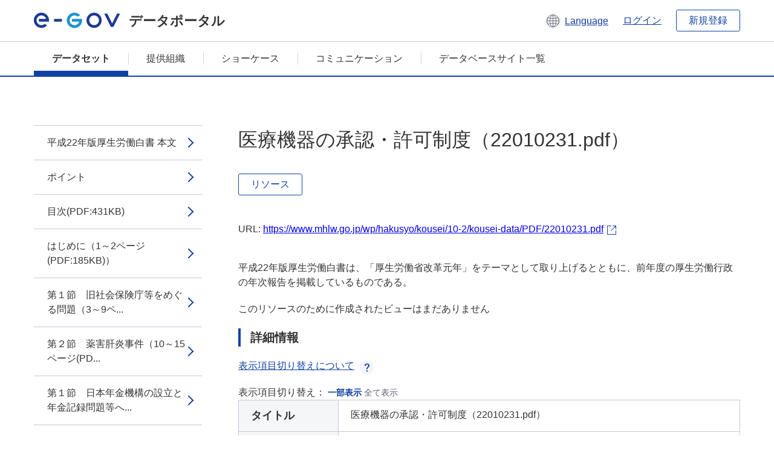

--- FILE ---
content_type: text/html; charset=utf-8
request_url: https://data.e-gov.go.jp/data/ja/dataset/mhlw_20140917_0015/resource/6a994633-d0c1-42c5-9394-c1c69591a20e
body_size: 20375
content:
<!DOCTYPE html>
<!--[if IE 9]> <html lang="ja" class="ie9"> <![endif]-->
<!--[if gt IE 8]><!--> <html lang="ja"> <!--<![endif]-->
  <head>
    
  <meta charset="utf-8" />
      <meta name="generator" content="ckan 2.9.5" />
      <meta name="viewport" content="width=device-width">
  
  <meta name="description" content="データカタログに登録済みのデータセットのリソース詳細情報を表示します。" />
  <meta name="keywords" content="公共データ,オープンデータ,データカタログ,データセット,リソース" />


    <title>平成22年版厚生労働白書 | 医療機器の承認・許可制度（22010231.pdf） | e-Govデータポータル</title>

    
    <link rel="shortcut icon" href="/data/base/images/favicon.ico" />
    
  
  
  
  


    
  
      
      
    
  
  <meta property="og:title" content="平成22年版厚生労働白書 - 医療機器の承認・許可制度（22010231.pdf） - e-Govデータポータル">
  <meta property="og:description" content="平成22年版厚生労働白書は、「厚生労働省改革元年」をテーマとして取り上げるとともに、前年度の厚生労働行政の年次報告を掲載しているものである。">


    
    <link href="/data/webassets/ckanext-datasetslist-theme/637f4624_jquery-ui-min-css.css" rel="stylesheet"/>
<link href="/data/webassets/ckanext-datasetslist-theme/a8504815_datasetslist_theme_css.css" rel="stylesheet"/>
<link href="/data/webassets/ckanext-datasetslist-theme/088fc192_datasetslist_theme_form_tooltip_css.css" rel="stylesheet"/>
<link href="/data/webassets/vendor/bc192712_select2.css" rel="stylesheet"/>
<link href="/data/webassets/vendor/0b01aef1_font-awesome.css" rel="stylesheet"/>
<link href="/data/webassets/ckanext-datasetslist-theme/79ca7695_suggest_css.css" rel="stylesheet"/>
    
  </head>

  
  <body data-site-root="https://data.e-gov.go.jp/data/" data-locale-root="https://data.e-gov.go.jp/data/ja/" >

    

    
        

<div id="blockskip">
  <a href="#contents">このページの本文へ移動</a>
</div>
<header>
  <div class="header_title_container">
    <div class="header_title_inner header-image">
      <button class="header_menu_btn" id="header_menu_btn_01" aria-label="メニュー" data-dialog="header_nav_area">
        <span class="menu_bar"></span>
        <span class="menu_bar"></span>
        <span class="menu_bar"></span>
        <span class="menu_label">メニュー</span>
      </button>
  
    
      <a href="/data/ja/" class="header_logo"><img src="/data/base/images/logo.svg" alt="e-Govデータポータル"></a>
      <span class="header_title">データポータル</span>
    
  
      <div class="header_lang_wrapper">
        <a href="#" class="header_lang_link" role="button" aria-expanded="false" aria-controls="lang_menu_01" style="text-decoration: none;">
          <img class="icon_header_lang" src="/data/base/images/icon_header_lang.svg" alt="言語切り替えのイメージ">
          <span class="only_pc lang_link" lang="en" style="margin-left: 0.15rem !important">Language</span>
        </a>
        <ul class="lang_menu" id="lang_menu_01" aria-label="アカウントメニュー">
          <li><a href="/data/ja/dataset/mhlw_20140917_0015/resource/6a994633-d0c1-42c5-9394-c1c69591a20e">日本語</a></li>
          <li><a href="/data/en/dataset/mhlw_20140917_0015/resource/6a994633-d0c1-42c5-9394-c1c69591a20e" lang="en">English</a></li>
        </ul>
      </div>
  
    
      <a href="https://data.e-gov.go.jp/info/keycloak/login" 
           class="header_link only_pc ml-0 pc-ml-6">
          ログイン
      </a>
    
      <button class="btn_normal only_pc ml-0 pc-ml-6" onclick="location.href='https://account.e-gov.go.jp/user/pre-registration/init?service_type=00'">新規登録</button>
    
  
    </div>
  </div>
  <div class="header_nav_container" id="header_nav_area" aria-labelledby="header_menu_btn_01">
    <nav class="header_nav">
      <div class="nav_header">
        <img class="header_menu_logo" src="/data/base/images/logo.svg" alt="e-Govデータポータル" tabindex="0">
        <button class="close_dialog close_dialog_btn">
          <span class="close_dialog_label">閉じる</span>
        </button>
      </div>
  
    
    
      <div class="nav_user_links">
        <a href="https://data.e-gov.go.jp/info/keycloak/login" class="header_link header_link_in_menu">ログイン</a>
      
        <a href="https://data.e-gov.go.jp/info/#" class="header_link header_link_in_menu">新規登録</a>
      
      </div>
  
      <ul class="nav_bar">
                <li class="active"><a href="/data/ja/dataset/?organization=default">データセット</a></li><li><a href="/data/ja/organization/?q=default">提供組織</a></li><li><a href="/data/ja/showcase?organization=default">ショーケース</a></li>
  

    
        <li><a href="https://data.e-gov.go.jp/info/communication/list">コミュニケーション</a></li>
        <li><a href="/info/databasesite">データベースサイト一覧</a></li>
  
      </ul>
      <ul class="nav_bottom_links">
        <li><a href="/info/about-site">このサイトについて</a></li>
        <li><a href="/info/service-policy">ご利用にあたって</a></li>
        <li><a href="/info/help">ヘルプ</a></li>
        <li><a href="/info/terms">利用規約</a></li>
        <li><a href="/info/privacy-policy">個人情報取扱方針</a></li>
        <li><a href="/info/contacts">お問合せ</a></li>
        <li><a href="https://data.e-gov.go.jp/info/dashboard/metrics">ダッシュボード</a></li>
        <li><a href="/info/site-map">サイトマップ</a></li>
      </ul>
    
    </nav>
  </div>
</header>

    

    
    
      <main>
        
          <div class="contents_area flash-messages mb-5 pc-mb-5">
            
              
            
          </div>
        
      <div class="contents_area" id="contents">
    
      <!-- <div class="container"> -->
        

          <div class="row wrapper no-nav">

            


 
    


  
    <div class="side_menu_contents">
      <nav>
        
          
            <ul class="side_menu_link_list">
              
                <li class="side_menu_link_list_item">
                  <a class="side_menu_link" href="/data/ja/dataset/mhlw_20140917_0015/resource/48bd9370-b87b-4fc3-a5de-4d808b7f8137?inner_span=True">平成22年版厚生労働白書 本文</a>
                </li>
              
                <li class="side_menu_link_list_item">
                  <a class="side_menu_link" href="/data/ja/dataset/mhlw_20140917_0015/resource/39a13278-b662-4430-a923-d87a44a5ead4?inner_span=True">ポイント</a>
                </li>
              
                <li class="side_menu_link_list_item">
                  <a class="side_menu_link" href="/data/ja/dataset/mhlw_20140917_0015/resource/0f6b122f-149d-4adf-8f3f-b1a575169745?inner_span=True">目次(PDF:431KB)</a>
                </li>
              
                <li class="side_menu_link_list_item">
                  <a class="side_menu_link" href="/data/ja/dataset/mhlw_20140917_0015/resource/4e3248c5-6650-4486-8071-bdbb351b2e84?inner_span=True">はじめに（1～2ページ(PDF:185KB)）</a>
                </li>
              
                <li class="side_menu_link_list_item">
                  <a class="side_menu_link" href="/data/ja/dataset/mhlw_20140917_0015/resource/c02320ff-28df-4c87-82be-4fee941b5dc0?inner_span=True">第１節　旧社会保険庁等をめぐる問題（3～9ペ...</a>
                </li>
              
                <li class="side_menu_link_list_item">
                  <a class="side_menu_link" href="/data/ja/dataset/mhlw_20140917_0015/resource/dfb922fa-a775-4ea0-bdf3-eb3e130159ef?inner_span=True">第２節　薬害肝炎事件（10～15ページ(PD...</a>
                </li>
              
                <li class="side_menu_link_list_item">
                  <a class="side_menu_link" href="/data/ja/dataset/mhlw_20140917_0015/resource/7b9d3642-7f0f-4279-bc88-2da7a497ee24?inner_span=True">第１節　日本年金機構の設立と年金記録問題等へ...</a>
                </li>
              
                <li class="side_menu_link_list_item">
                  <a class="side_menu_link" href="/data/ja/dataset/mhlw_20140917_0015/resource/70851223-ba5f-45c1-a349-df57f74eec06?inner_span=True">第２節　薬害肝炎事件等への対応（39～55ペ...</a>
                </li>
              
                <li class="side_menu_link_list_item">
                  <a class="side_menu_link" href="/data/ja/dataset/mhlw_20140917_0015/resource/3e117441-1021-4eca-b703-1ca33ba2bfe4?inner_span=True">第３節　内部改革への取組み（56～83ページ...</a>
                </li>
              
                <li class="side_menu_link_list_item">
                  <a class="side_menu_link" href="/data/ja/dataset/mhlw_20140917_0015/resource/1a8828a5-3415-4746-9a3a-d2b08ffc3a39?inner_span=True">おわりに（84～100ページ(PDF:1,912KB)）</a>
                </li>
              
                <li class="side_menu_link_list_item">
                  <a class="side_menu_link" href="/data/ja/dataset/mhlw_20140917_0015/resource/bc651544-1f7e-4cc3-914f-3ea939965706?inner_span=True">第１節　新型インフルエンザ（A／H1N1）の...</a>
                </li>
              
                <li class="side_menu_link_list_item">
                  <a class="side_menu_link" href="/data/ja/dataset/mhlw_20140917_0015/resource/fc730421-e212-4b96-893b-621d8b3c55ed?inner_span=True">第２節　新型インフルエンザ（A／H1N1）発...</a>
                </li>
              
                <li class="side_menu_link_list_item">
                  <a class="side_menu_link" href="/data/ja/dataset/mhlw_20140917_0015/resource/5135fae7-57be-40d1-b10b-2c794eabb644?inner_span=True">第３節　適切なサーベイランスの実施（114～...</a>
                </li>
              
                <li class="side_menu_link_list_item">
                  <a class="side_menu_link" href="/data/ja/dataset/mhlw_20140917_0015/resource/f8112a24-8920-48ea-bce4-1ffaa5b2474a?inner_span=True">第４節　医療体制・医薬品等の確保（119～1...</a>
                </li>
              
                <li class="side_menu_link_list_item">
                  <a class="side_menu_link" href="/data/ja/dataset/mhlw_20140917_0015/resource/c6e83634-6632-4fa9-bcaa-ccfad88eb7b2?inner_span=True">第５節　ワクチン接種（123～131ページ(...</a>
                </li>
              
                <li class="side_menu_link_list_item">
                  <a class="side_menu_link" href="/data/ja/dataset/mhlw_20140917_0015/resource/8a819b0d-67e4-4657-8963-6a2f57cef85b?inner_span=True">第６節　新型インフルエンザに関する広報（13...</a>
                </li>
              
                <li class="side_menu_link_list_item">
                  <a class="side_menu_link" href="/data/ja/dataset/mhlw_20140917_0015/resource/865ba689-4da1-411f-9f38-60a7355190d1?inner_span=True">第７節　新型インフルエンザ（A／H1N1）対...</a>
                </li>
              
                <li class="side_menu_link_list_item">
                  <a class="side_menu_link" href="/data/ja/dataset/mhlw_20140917_0015/resource/c06b8ebd-a019-43bf-9233-9de9356412a5?inner_span=True">第８節　鳥インフルエンザ（H5N1）への対応...</a>
                </li>
              
                <li class="side_menu_link_list_item">
                  <a class="side_menu_link" href="/data/ja/dataset/mhlw_20140917_0015/resource/483a92ce-22a8-4c3a-af14-5de2ae48c3e9?inner_span=True">第９節　厚生労働省で行う危機管理対策（140...</a>
                </li>
              
                <li class="side_menu_link_list_item">
                  <a class="side_menu_link" href="/data/ja/dataset/mhlw_20140917_0015/resource/bacdb20c-aee0-47e5-be87-e4fe1eb7d8a2?inner_span=True">第１節　社会保障の役割の再定義～消費型・保護...</a>
                </li>
              
                <li class="side_menu_link_list_item">
                  <a class="side_menu_link" href="/data/ja/dataset/mhlw_20140917_0015/resource/61de51c0-4f9d-4f93-b9db-1e9c4a9c3c7b?inner_span=True">第２節　誰もが安心して暮らせる社会保障制度の...</a>
                </li>
              
                <li class="side_menu_link_list_item">
                  <a class="side_menu_link" href="/data/ja/dataset/mhlw_20140917_0015/resource/4ebfb6c4-0324-4e52-9519-86724e315215?inner_span=True">第３節　ナショナルミニマムの構築（169～1...</a>
                </li>
              
                <li class="side_menu_link_list_item">
                  <a class="side_menu_link" href="/data/ja/dataset/mhlw_20140917_0015/resource/b3814d6b-fe03-4a1d-bba2-8bf1eb9992ac?inner_span=True">第４節　少子社会への対応～子育て支援施策を中...</a>
                </li>
              
                <li class="side_menu_link_list_item">
                  <a class="side_menu_link" href="/data/ja/dataset/mhlw_20140917_0015/resource/ae650f2c-a1cf-477f-9d19-62c965f088cc?inner_span=True">第５節　健康な生活と安心で質の高い医療の確保...</a>
                </li>
              
                <li class="side_menu_link_list_item">
                  <a class="side_menu_link" href="/data/ja/dataset/mhlw_20140917_0015/resource/9c7140d7-107b-43bd-9df8-c05b0ba97860?inner_span=True">第６節　厳しい経済環境の下における雇用・生活...</a>
                </li>
              
                <li class="side_menu_link_list_item">
                  <a class="side_menu_link" href="/data/ja/dataset/mhlw_20140917_0015/resource/c4a35e01-5a77-4979-9cb4-6a9e302fbdda?inner_span=True">第７節　安心・納得して働くことのできる環境整...</a>
                </li>
              
                <li class="side_menu_link_list_item">
                  <a class="side_menu_link" href="/data/ja/dataset/mhlw_20140917_0015/resource/9eb31e86-1f3c-4726-ad8c-35cf8e6725bc?inner_span=True">第８節　高齢者を始めとする人々がいきいきと安...</a>
                </li>
              
                <li class="side_menu_link_list_item">
                  <a class="side_menu_link" href="/data/ja/dataset/mhlw_20140917_0015/resource/2f256d04-f8a9-4fe6-9d7c-0411149961ee?inner_span=True">第９節　障害者の地域生活の支援（340～35...</a>
                </li>
              
                <li class="side_menu_link_list_item">
                  <a class="side_menu_link" href="/data/ja/dataset/mhlw_20140917_0015/resource/fd7a80a9-d985-484a-b0ae-6b065f6e6c2b?inner_span=True">第10節　国民の安全と安心のための施策の推進...</a>
                </li>
              
                <li class="side_menu_link_list_item">
                  <a class="side_menu_link" href="/data/ja/dataset/mhlw_20140917_0015/resource/c54ebb2e-051b-420d-9eec-b5d8ea470ba2?inner_span=True">第11節　国際社会への貢献と外国人労働者問題...</a>
                </li>
              
                <li class="side_menu_link_list_item">
                  <a class="side_menu_link" href="/data/ja/dataset/mhlw_20140917_0015/resource/8dae460c-f8c2-406d-85c0-b1d1ce274e63?inner_span=True">第12節　行政体制の整備（396～406ペー...</a>
                </li>
              
                <li class="side_menu_link_list_item">
                  <a class="side_menu_link" href="/data/ja/dataset/mhlw_20140917_0015/resource/3cf53928-624a-4c36-a994-d7684cd2ed74?inner_span=True">本文掲載図表（一覧／バックデータ）</a>
                </li>
              
                <li class="side_menu_link_list_item">
                  <a class="side_menu_link" href="/data/ja/dataset/mhlw_20140917_0015/resource/ad13fce6-9ab7-4f43-b511-b94147cef341?inner_span=True">資料編</a>
                </li>
              
                <li class="side_menu_link_list_item">
                  <a class="side_menu_link" href="/data/ja/dataset/mhlw_20140917_0015/resource/f92ff6eb-cca9-4896-bd53-ce1dfd26737c?inner_span=True">人口構造（22010101.pdf）</a>
                </li>
              
                <li class="side_menu_link_list_item">
                  <a class="side_menu_link" href="/data/ja/dataset/mhlw_20140917_0015/resource/8798ff01-969a-42d1-9e57-7e25a110fe00?inner_span=True">我が国の人口ピラミッド（22603.xls）</a>
                </li>
              
                <li class="side_menu_link_list_item">
                  <a class="side_menu_link" href="/data/ja/dataset/mhlw_20140917_0015/resource/bf84b245-a8ef-4c82-b549-fe4c4523f536?inner_span=True">我が国の人口動態（22604.xls）</a>
                </li>
              
                <li class="side_menu_link_list_item">
                  <a class="side_menu_link" href="/data/ja/dataset/mhlw_20140917_0015/resource/a3e2ab11-6af6-4e90-b301-5c645d107cf4?inner_span=True">我が国の人口の推移（22601.xls）</a>
                </li>
              
                <li class="side_menu_link_list_item">
                  <a class="side_menu_link" href="/data/ja/dataset/mhlw_20140917_0015/resource/858fdcbf-c045-45d2-87e2-be575eec1ebb?inner_span=True">1)日本の将来推計人口（平成18年12月推計...</a>
                </li>
              
                <li class="side_menu_link_list_item">
                  <a class="side_menu_link" href="/data/ja/dataset/mhlw_20140917_0015/resource/17cd7841-ab81-4c2d-9908-c7f5fc681411?inner_span=True">2)出生数・合計特殊出生率の推移（22605.xls）</a>
                </li>
              
                <li class="side_menu_link_list_item">
                  <a class="side_menu_link" href="/data/ja/dataset/mhlw_20140917_0015/resource/3702ceb4-9382-445d-a396-472f3a8c2e63?inner_span=True">3)先進諸国における合計特殊出生率の推移（2...</a>
                </li>
              
                <li class="side_menu_link_list_item">
                  <a class="side_menu_link" href="/data/ja/dataset/mhlw_20140917_0015/resource/40ea5abd-0f5e-4d73-af07-79c1bd687fa2?inner_span=True">平均寿命（22010102.pdf）</a>
                </li>
              
                <li class="side_menu_link_list_item">
                  <a class="side_menu_link" href="/data/ja/dataset/mhlw_20140917_0015/resource/32967200-a25b-467e-82be-16485311292f?inner_span=True">平均余命の推移（22607.xls）</a>
                </li>
              
                <li class="side_menu_link_list_item">
                  <a class="side_menu_link" href="/data/ja/dataset/mhlw_20140917_0015/resource/ad813da1-6610-4a6d-af22-cfe5bb37de69?inner_span=True">平均寿命の国際比較（22608.xls）</a>
                </li>
              
                <li class="side_menu_link_list_item">
                  <a class="side_menu_link" href="/data/ja/dataset/mhlw_20140917_0015/resource/bab4c2c1-fb4f-4594-ac2e-f54fb2a4be42?inner_span=True">主な死因別にみた死亡率の推移（人口10万対）...</a>
                </li>
              
                <li class="side_menu_link_list_item">
                  <a class="side_menu_link" href="/data/ja/dataset/mhlw_20140917_0015/resource/08b058e3-df29-443b-bc75-f9f0b0188d08?inner_span=True">死亡数の推移（22a01.xls）</a>
                </li>
              
                <li class="side_menu_link_list_item">
                  <a class="side_menu_link" href="/data/ja/dataset/mhlw_20140917_0015/resource/f6d4447b-19f4-4be9-bf21-ba7c04ffa32b?inner_span=True">世帯構成（22010103.pdf）</a>
                </li>
              
                <li class="side_menu_link_list_item">
                  <a class="side_menu_link" href="/data/ja/dataset/mhlw_20140917_0015/resource/df69b71b-8688-4c7b-9b12-eecd3ff73837?inner_span=True">世帯数及び平均世帯人員の推移（22611.xls）</a>
                </li>
              
                <li class="side_menu_link_list_item">
                  <a class="side_menu_link" href="/data/ja/dataset/mhlw_20140917_0015/resource/1f42a387-8e20-4c17-95b2-ac7f9e2e1043?inner_span=True">世帯構造別にみた世帯数の推移（22612.xls）</a>
                </li>
              
                <li class="side_menu_link_list_item">
                  <a class="side_menu_link" href="/data/ja/dataset/mhlw_20140917_0015/resource/08c03f8a-3731-4059-8aff-5878103d54eb?inner_span=True">所得（22010104.pdf）</a>
                </li>
              
                <li class="side_menu_link_list_item">
                  <a class="side_menu_link" href="/data/ja/dataset/mhlw_20140917_0015/resource/6ea5c0e7-bfd2-457c-8007-676d52c85606?inner_span=True">1)世帯主の年齢階級別にみた1世帯当たり及び...</a>
                </li>
              
                <li class="side_menu_link_list_item">
                  <a class="side_menu_link" href="/data/ja/dataset/mhlw_20140917_0015/resource/0da05580-efed-4ea4-a81f-96f85e4773cc?inner_span=True">2)所得の種類別1世帯当たり平均所得金額及び...</a>
                </li>
              
                <li class="side_menu_link_list_item">
                  <a class="side_menu_link" href="/data/ja/dataset/mhlw_20140917_0015/resource/c7abae54-1099-4b67-974f-f93ec0bb56ca?inner_span=True">労働経済の基礎的資料（22010105.pdf）</a>
                </li>
              
                <li class="side_menu_link_list_item">
                  <a class="side_menu_link" href="/data/ja/dataset/mhlw_20140917_0015/resource/0a6b14bf-d6a2-4d16-85f6-33df8cead5aa?inner_span=True">1)労働力人口の推移（22613.xls）</a>
                </li>
              
                <li class="side_menu_link_list_item">
                  <a class="side_menu_link" href="/data/ja/dataset/mhlw_20140917_0015/resource/2c5de5d1-34fa-4237-9b20-7330e8d0696d?inner_span=True">2)性、年齢別労働力人口比率の推移（22614.xls）</a>
                </li>
              
                <li class="side_menu_link_list_item">
                  <a class="side_menu_link" href="/data/ja/dataset/mhlw_20140917_0015/resource/12beb652-7d7e-45a2-ab12-218550129753?inner_span=True">3)完全失業者数、及び年齢別完全失業率の推移...</a>
                </li>
              
                <li class="side_menu_link_list_item">
                  <a class="side_menu_link" href="/data/ja/dataset/mhlw_20140917_0015/resource/3f73fc60-35f6-41a3-8b61-6ab3c0cad9cd?inner_span=True">4)求人・求職及び求人倍率の推移（22616.xls）</a>
                </li>
              
                <li class="side_menu_link_list_item">
                  <a class="side_menu_link" href="/data/ja/dataset/mhlw_20140917_0015/resource/e7e27185-3c44-4e45-b220-5729967291b7?inner_span=True">5)現金給与総額及び所定内給与の増減率の推移...</a>
                </li>
              
                <li class="side_menu_link_list_item">
                  <a class="side_menu_link" href="/data/ja/dataset/mhlw_20140917_0015/resource/b73fcaac-ddd2-4e5a-b99c-ac8405c4cf31?inner_span=True">6)年間労働時間の推移（事業所規模30人以上...</a>
                </li>
              
                <li class="side_menu_link_list_item">
                  <a class="side_menu_link" href="/data/ja/dataset/mhlw_20140917_0015/resource/daf8d757-664c-4ea3-90e1-d8d491dc7d58?inner_span=True">社会保障関係費（国の予算）（22010106.pdf）</a>
                </li>
              
                <li class="side_menu_link_list_item">
                  <a class="side_menu_link" href="/data/ja/dataset/mhlw_20140917_0015/resource/2808374a-af6a-425e-b2bf-5cd3a4b6acb9?inner_span=True">国の予算における社会保障関係費の推移（22619.xls）</a>
                </li>
              
                <li class="side_menu_link_list_item">
                  <a class="side_menu_link" href="/data/ja/dataset/mhlw_20140917_0015/resource/7d215633-1cb2-406e-b2df-eb28d4da2066?inner_span=True">厚生労働省所管一般会計主要経費別歳出予算額（...</a>
                </li>
              
                <li class="side_menu_link_list_item">
                  <a class="side_menu_link" href="/data/ja/dataset/mhlw_20140917_0015/resource/4ca840aa-0e0b-4618-84a0-77503b71fc5f?inner_span=True">社会保障給付費（22010107.pdf）</a>
                </li>
              
                <li class="side_menu_link_list_item">
                  <a class="side_menu_link" href="/data/ja/dataset/mhlw_20140917_0015/resource/3a70c950-6af8-4ce4-9838-e0226d957dd2?inner_span=True">社会保障給付費の推移（22a04.xls）</a>
                </li>
              
                <li class="side_menu_link_list_item">
                  <a class="side_menu_link" href="/data/ja/dataset/mhlw_20140917_0015/resource/6dd2827c-0a49-43be-a22d-500c064bec85?inner_span=True">1)社会保障給付費の部門別推移（22a05.xls）</a>
                </li>
              
                <li class="side_menu_link_list_item">
                  <a class="side_menu_link" href="/data/ja/dataset/mhlw_20140917_0015/resource/6bee3d50-e369-48f1-9624-1455c61fd9e2?inner_span=True">2)社会保障給付費（対国民所得比）の部門別推...</a>
                </li>
              
                <li class="side_menu_link_list_item">
                  <a class="side_menu_link" href="/data/ja/dataset/mhlw_20140917_0015/resource/513bc45a-08a1-4264-b58d-cb9dcea2f9c4?inner_span=True">社会保障の給付と負担（22010108.pdf）</a>
                </li>
              
                <li class="side_menu_link_list_item">
                  <a class="side_menu_link" href="/data/ja/dataset/mhlw_20140917_0015/resource/46637724-fa79-45f9-ae24-483e531d4688?inner_span=True">社会保障の給付と負担の見直し（平成18年5月...</a>
                </li>
              
                <li class="side_menu_link_list_item">
                  <a class="side_menu_link" href="/data/ja/dataset/mhlw_20140917_0015/resource/4fd8233a-b748-4b4e-9c55-38a59a50262c?inner_span=True">国民負担率（22010109.pdf）</a>
                </li>
              
                <li class="side_menu_link_list_item">
                  <a class="side_menu_link" href="/data/ja/dataset/mhlw_20140917_0015/resource/324da362-9c65-4d28-8fda-adcd90b2bf7e?inner_span=True">国民負担率の推移（対国民所得比）（22623.xls）</a>
                </li>
              
                <li class="side_menu_link_list_item">
                  <a class="side_menu_link" href="/data/ja/dataset/mhlw_20140917_0015/resource/4836a80e-fb41-424b-9b70-bc205e0beb17?inner_span=True">国民負担率の国際比較（22624.xls）</a>
                </li>
              
                <li class="side_menu_link_list_item">
                  <a class="side_menu_link" href="/data/ja/dataset/mhlw_20140917_0015/resource/f6a88983-fd94-4361-be7f-5bfb6f3e9eb6?inner_span=True">社会保障制度改革の工程表（22010110.pdf）</a>
                </li>
              
                <li class="side_menu_link_list_item">
                  <a class="side_menu_link" href="/data/ja/dataset/mhlw_20140917_0015/resource/7fa85a62-2cdd-4e8f-8309-afeab206dfe7?inner_span=True">医療保険制度（22010201.pdf）</a>
                </li>
              
                <li class="side_menu_link_list_item">
                  <a class="side_menu_link" href="/data/ja/dataset/mhlw_20140917_0015/resource/2e5b3380-1dad-492f-b113-dcfcb930a2e6?inner_span=True">医療保険制度の概要（22626.xls）</a>
                </li>
              
                <li class="side_menu_link_list_item">
                  <a class="side_menu_link" href="/data/ja/dataset/mhlw_20140917_0015/resource/8f55f0b4-6793-4656-8a18-82b95c388e5d?inner_span=True">保険診療の仕組み（22010202.pdf）</a>
                </li>
              
                <li class="side_menu_link_list_item">
                  <a class="side_menu_link" href="/data/ja/dataset/mhlw_20140917_0015/resource/0554e868-5451-47db-92f3-c1bf4a23e02e?inner_span=True">医療費（22010203.pdf）</a>
                </li>
              
                <li class="side_menu_link_list_item">
                  <a class="side_menu_link" href="/data/ja/dataset/mhlw_20140917_0015/resource/833ab380-7721-46f4-b9f5-9c0f4f60e807?inner_span=True">医療費の動向（22632.xls）</a>
                </li>
              
                <li class="side_menu_link_list_item">
                  <a class="side_menu_link" href="/data/ja/dataset/mhlw_20140917_0015/resource/ebc10cfa-d116-4079-a14b-0100c4f3f186?inner_span=True">国民医療費等の対前年度伸び率（％）（22633.xls）</a>
                </li>
              
                <li class="side_menu_link_list_item">
                  <a class="side_menu_link" href="/data/ja/dataset/mhlw_20140917_0015/resource/b1e9baf7-6e33-47ee-9be1-efd5907a430e?inner_span=True">1)OECD加盟国の医療費の状況（2007年...</a>
                </li>
              
                <li class="side_menu_link_list_item">
                  <a class="side_menu_link" href="/data/ja/dataset/mhlw_20140917_0015/resource/5db1b482-3be3-4edb-811f-4954f11e1403?inner_span=True">2)国民医療費の構造（平成19年度）（22a17.xls）</a>
                </li>
              
                <li class="side_menu_link_list_item">
                  <a class="side_menu_link" href="/data/ja/dataset/mhlw_20140917_0015/resource/f99e98e1-97c2-440b-bb65-63d9f665dbdf?inner_span=True">3)国民医療費及び構成割合の推移（22a18.xls）</a>
                </li>
              
                <li class="side_menu_link_list_item">
                  <a class="side_menu_link" href="/data/ja/dataset/mhlw_20140917_0015/resource/adc204d7-2ad1-4f11-a70f-b6e3b1882454?inner_span=True">4)後期高齢者（老人）医療費の推移（22a19.xls）</a>
                </li>
              
                <li class="side_menu_link_list_item">
                  <a class="side_menu_link" href="/data/ja/dataset/mhlw_20140917_0015/resource/8a2f1086-5e40-439a-a12d-f6db6013825b?inner_span=True">医療保険制度の財政状況（22010204.pdf）</a>
                </li>
              
                <li class="side_menu_link_list_item">
                  <a class="side_menu_link" href="/data/ja/dataset/mhlw_20140917_0015/resource/c2132690-0525-4ff5-b61e-add478bac470?inner_span=True">医療保険制度の財政状況（2007（平成19）...</a>
                </li>
              
                <li class="side_menu_link_list_item">
                  <a class="side_menu_link" href="/data/ja/dataset/mhlw_20140917_0015/resource/a7f457b2-697f-4b0e-a3b0-a382a9b2413c?inner_span=True">国の一般歳出に占める医療費国家負担額の割合（...</a>
                </li>
              
                <li class="side_menu_link_list_item">
                  <a class="side_menu_link" href="/data/ja/dataset/mhlw_20140917_0015/resource/21f1764d-cf2a-4fed-af71-b82f732940f4?inner_span=True">医療提供体制（22010205.pdf）</a>
                </li>
              
                <li class="side_menu_link_list_item">
                  <a class="side_menu_link" href="/data/ja/dataset/mhlw_20140917_0015/resource/6f9f8f38-44ce-4fcc-ad05-8d0f8e67e691?inner_span=True">医療施設の類型（22010206.pdf）</a>
                </li>
              
                <li class="side_menu_link_list_item">
                  <a class="side_menu_link" href="/data/ja/dataset/mhlw_20140917_0015/resource/30d01abd-c1c1-4791-bd66-7b414fe789ab?inner_span=True">医療施設の動向（22010207.pdf）</a>
                </li>
              
                <li class="side_menu_link_list_item">
                  <a class="side_menu_link" href="/data/ja/dataset/mhlw_20140917_0015/resource/71175c4b-66e1-4fe2-a578-f18ab9492859?inner_span=True">医療施設（病院・診療所）数の推移（22637.xls）</a>
                </li>
              
                <li class="side_menu_link_list_item">
                  <a class="side_menu_link" href="/data/ja/dataset/mhlw_20140917_0015/resource/44cbc570-3c68-4dc5-b532-a772753204cb?inner_span=True">1)開設者別病院数及び病床規模別病院数の推移...</a>
                </li>
              
                <li class="side_menu_link_list_item">
                  <a class="side_menu_link" href="/data/ja/dataset/mhlw_20140917_0015/resource/95e9d662-0060-4ed1-b5b8-6c7e672cde26?inner_span=True">2)病院種別病院数の推移（22639.xls）</a>
                </li>
              
                <li class="side_menu_link_list_item">
                  <a class="side_menu_link" href="/data/ja/dataset/mhlw_20140917_0015/resource/3c3c5bce-9377-425e-8652-946d62619caf?inner_span=True">3)病床種別病床数及び一病院当たり病床数の推...</a>
                </li>
              
                <li class="side_menu_link_list_item">
                  <a class="side_menu_link" href="/data/ja/dataset/mhlw_20140917_0015/resource/190f5e7d-a20c-4881-a031-437341097372?inner_span=True">4)病床種別床利用率及び平均在院日数の推移（...</a>
                </li>
              
                <li class="side_menu_link_list_item">
                  <a class="side_menu_link" href="/data/ja/dataset/mhlw_20140917_0015/resource/0df1cce6-7cec-4d56-9737-8f9f73345a50?inner_span=True">国立ハンセン病療養所及び独立行政法人国立病院...</a>
                </li>
              
                <li class="side_menu_link_list_item">
                  <a class="side_menu_link" href="/data/ja/dataset/mhlw_20140917_0015/resource/d3c0811d-f068-4827-b275-8b76a93c570d?inner_span=True">国立ハンセン病療養所及び独立行政法人国立病院...</a>
                </li>
              
                <li class="side_menu_link_list_item">
                  <a class="side_menu_link" href="/data/ja/dataset/mhlw_20140917_0015/resource/b51e2993-4ab6-4de2-9569-b7261e559a42?inner_span=True">医療関係従事者（22010209.pdf）</a>
                </li>
              
                <li class="side_menu_link_list_item">
                  <a class="side_menu_link" href="/data/ja/dataset/mhlw_20140917_0015/resource/6adc5f8d-2c56-446b-878f-87ec71616cf6?inner_span=True">医療関係従事者数（22644.xls）</a>
                </li>
              
                <li class="side_menu_link_list_item">
                  <a class="side_menu_link" href="/data/ja/dataset/mhlw_20140917_0015/resource/8e40519f-f671-41fb-bed6-12b1b7ebb220?inner_span=True">1)医師数の推移（22645.xls）</a>
                </li>
              
                <li class="side_menu_link_list_item">
                  <a class="side_menu_link" href="/data/ja/dataset/mhlw_20140917_0015/resource/f0a1e34b-bece-4337-8d94-f7a2d7a23475?inner_span=True">2)歯科医師数の推移（22646.xls）</a>
                </li>
              
                <li class="side_menu_link_list_item">
                  <a class="side_menu_link" href="/data/ja/dataset/mhlw_20140917_0015/resource/85127b0c-01de-4aae-96c9-352516369234?inner_span=True">3)薬剤師数の推移（22010.xls）</a>
                </li>
              
                <li class="side_menu_link_list_item">
                  <a class="side_menu_link" href="/data/ja/dataset/mhlw_20140917_0015/resource/18bb7fa7-15a0-43e9-bd06-be4ac5f9ea4d?inner_span=True">4)看護職員数の推移（22648.xls）</a>
                </li>
              
                <li class="side_menu_link_list_item">
                  <a class="side_menu_link" href="/data/ja/dataset/mhlw_20140917_0015/resource/e91b990c-0859-4dc6-bf56-4b956d664726?inner_span=True">5)第六次看護職員需給見通し（22647.xls）</a>
                </li>
              
                <li class="side_menu_link_list_item">
                  <a class="side_menu_link" href="/data/ja/dataset/mhlw_20140917_0015/resource/417a82bf-8d2c-4bb8-bf83-fddd9b285acc?inner_span=True">医療法に規定する病院の医師、看護師の標準数に...</a>
                </li>
              
                <li class="side_menu_link_list_item">
                  <a class="side_menu_link" href="/data/ja/dataset/mhlw_20140917_0015/resource/aec9e4b8-a700-49b1-8998-dd7e3fc5b83b?inner_span=True">1)地域別適合率（22649.xls）</a>
                </li>
              
                <li class="side_menu_link_list_item">
                  <a class="side_menu_link" href="/data/ja/dataset/mhlw_20140917_0015/resource/1e7f2663-f906-40f1-bc78-d242da455859?inner_span=True">2)全国の充足状況（22650.xls）</a>
                </li>
              
                <li class="side_menu_link_list_item">
                  <a class="side_menu_link" href="/data/ja/dataset/mhlw_20140917_0015/resource/01f940a3-44a9-475e-8e52-f188e4ed953e?inner_span=True">医療機能に関する情報提供（22010211.pdf）</a>
                </li>
              
                <li class="side_menu_link_list_item">
                  <a class="side_menu_link" href="/data/ja/dataset/mhlw_20140917_0015/resource/0009e002-0e24-41d3-a2f2-a38ae8935656?inner_span=True">医療計画（22010212.pdf）</a>
                </li>
              
                <li class="side_menu_link_list_item">
                  <a class="side_menu_link" href="/data/ja/dataset/mhlw_20140917_0015/resource/9b621bd3-86fd-40b5-b3cd-02e56e70d17f?inner_span=True">都道府県別医療計画における基準病床数及び既存...</a>
                </li>
              
                <li class="side_menu_link_list_item">
                  <a class="side_menu_link" href="/data/ja/dataset/mhlw_20140917_0015/resource/7c27680d-ca8d-4e0c-99f3-5c6509701f53?inner_span=True">救急医療体制（22010213.pdf）</a>
                </li>
              
                <li class="side_menu_link_list_item">
                  <a class="side_menu_link" href="/data/ja/dataset/mhlw_20140917_0015/resource/c96fb327-32e1-4ba6-829d-9b1f46cefa61?inner_span=True">へき地医療対策（22010214.pdf）</a>
                </li>
              
                <li class="side_menu_link_list_item">
                  <a class="side_menu_link" href="/data/ja/dataset/mhlw_20140917_0015/resource/eade9db5-6a00-465d-b6e1-5fff9ceb7ae7?inner_span=True">医療安全対策（22010215.pdf）</a>
                </li>
              
                <li class="side_menu_link_list_item">
                  <a class="side_menu_link" href="/data/ja/dataset/mhlw_20140917_0015/resource/db7a6fbf-db2b-4595-a328-c14a7ae78a67?inner_span=True">医師の資質の向上（22010216.pdf）</a>
                </li>
              
                <li class="side_menu_link_list_item">
                  <a class="side_menu_link" href="/data/ja/dataset/mhlw_20140917_0015/resource/b6e3ba70-c8d4-4a05-86be-0be376ad26bd?inner_span=True">医療法人制度（22010217.pdf）</a>
                </li>
              
                <li class="side_menu_link_list_item">
                  <a class="side_menu_link" href="/data/ja/dataset/mhlw_20140917_0015/resource/9967828d-5439-4d5f-8347-63e5474a68c2?inner_span=True">保健所等（22010218.pdf）</a>
                </li>
              
                <li class="side_menu_link_list_item">
                  <a class="side_menu_link" href="/data/ja/dataset/mhlw_20140917_0015/resource/41390038-5ee4-470d-a55c-cb5313d2040e?inner_span=True">保健所数の推移（22700.xls）</a>
                </li>
              
                <li class="side_menu_link_list_item">
                  <a class="side_menu_link" href="/data/ja/dataset/mhlw_20140917_0015/resource/aa94a9b7-7519-4239-975e-59166e634f48?inner_span=True">1)保健所の職種別常勤職員数（22701.xls）</a>
                </li>
              
                <li class="side_menu_link_list_item">
                  <a class="side_menu_link" href="/data/ja/dataset/mhlw_20140917_0015/resource/c0975e5c-02fd-4b29-98a0-6bb6fe744656?inner_span=True">2)保健師数の推移（22702.xls）</a>
                </li>
              
                <li class="side_menu_link_list_item">
                  <a class="side_menu_link" href="/data/ja/dataset/mhlw_20140917_0015/resource/a9eab864-00b0-41f1-be73-a33595bae76a?inner_span=True">肝炎対策（22010219.pdf）</a>
                </li>
              
                <li class="side_menu_link_list_item">
                  <a class="side_menu_link" href="/data/ja/dataset/mhlw_20140917_0015/resource/d6a3a3a8-dbff-4ad8-b975-8448587a698c?inner_span=True">健康づくり対策（22010220.pdf）</a>
                </li>
              
                <li class="side_menu_link_list_item">
                  <a class="side_menu_link" href="/data/ja/dataset/mhlw_20140917_0015/resource/6a3ab4e4-db81-4a4b-8daa-bfab5e4dcc3d?inner_span=True">1)全国の自治体における健康増進計画の策定状...</a>
                </li>
              
                <li class="side_menu_link_list_item">
                  <a class="side_menu_link" href="/data/ja/dataset/mhlw_20140917_0015/resource/fab52c1f-4675-472b-a276-61d2c6c75623?inner_span=True">2)生活習慣病に関する患者数、死亡数（22705.xls）</a>
                </li>
              
                <li class="side_menu_link_list_item">
                  <a class="side_menu_link" href="/data/ja/dataset/mhlw_20140917_0015/resource/7793a541-c464-42e0-8635-90c2fa4e14f7?inner_span=True">3)糖尿病に関する推計（22706.xls）</a>
                </li>
              
                <li class="side_menu_link_list_item">
                  <a class="side_menu_link" href="/data/ja/dataset/mhlw_20140917_0015/resource/024a5bea-9bd8-493c-9bb7-68e4570c87cd?inner_span=True">4)メタボリックシンドローム（内臓脂肪症候群...</a>
                </li>
              
                <li class="side_menu_link_list_item">
                  <a class="side_menu_link" href="/data/ja/dataset/mhlw_20140917_0015/resource/301df74e-c324-4cf9-bc0d-61a834330876?inner_span=True">5)運動習慣の状況（22a38.xls）</a>
                </li>
              
                <li class="side_menu_link_list_item">
                  <a class="side_menu_link" href="/data/ja/dataset/mhlw_20140917_0015/resource/1b109128-6c3d-4a50-8e32-d64effccf89e?inner_span=True">6)脂肪エネルギー比率の分布の推移（20歳以...</a>
                </li>
              
                <li class="side_menu_link_list_item">
                  <a class="side_menu_link" href="/data/ja/dataset/mhlw_20140917_0015/resource/c547b312-96d0-4338-820e-88b18d382770?inner_span=True">7)野菜類摂取量の平均値（20歳以上、性・年...</a>
                </li>
              
                <li class="side_menu_link_list_item">
                  <a class="side_menu_link" href="/data/ja/dataset/mhlw_20140917_0015/resource/97b4c898-f44f-47cf-bfe7-b6f5a3d99d8c?inner_span=True">8)朝食の欠食率（1歳以上、性・年齢階級別）...</a>
                </li>
              
                <li class="side_menu_link_list_item">
                  <a class="side_menu_link" href="/data/ja/dataset/mhlw_20140917_0015/resource/06e76297-c971-4544-bd4f-b2a5bb08f3b3?inner_span=True">9)喫煙率の状況（22704.xls）</a>
                </li>
              
                <li class="side_menu_link_list_item">
                  <a class="side_menu_link" href="/data/ja/dataset/mhlw_20140917_0015/resource/c2a49777-a8ba-4ba9-ad16-3fb6669a1658?inner_span=True">歯の健康対策（22010221.pdf）</a>
                </li>
              
                <li class="side_menu_link_list_item">
                  <a class="side_menu_link" href="/data/ja/dataset/mhlw_20140917_0015/resource/4c57c339-fa36-4348-ae9e-aba8ccf6c5f4?inner_span=True">自分の歯を20本以上もつ者の年齢階級別割合の...</a>
                </li>
              
                <li class="side_menu_link_list_item">
                  <a class="side_menu_link" href="/data/ja/dataset/mhlw_20140917_0015/resource/913668d8-350f-4b4c-a2cc-77645863ea97?inner_span=True">がん対策（22010222.pdf）</a>
                </li>
              
                <li class="side_menu_link_list_item">
                  <a class="side_menu_link" href="/data/ja/dataset/mhlw_20140917_0015/resource/d5c50083-89a0-4454-80b6-abf77022e8d6?inner_span=True">がんに関する統計（22710.xls）</a>
                </li>
              
                <li class="side_menu_link_list_item">
                  <a class="side_menu_link" href="/data/ja/dataset/mhlw_20140917_0015/resource/5ac876fb-2b67-4f46-9187-d9bdaba08e32?inner_span=True">難病対策（22010223.pdf）</a>
                </li>
              
                <li class="side_menu_link_list_item">
                  <a class="side_menu_link" href="/data/ja/dataset/mhlw_20140917_0015/resource/ec843e50-0894-4429-a507-e7ff739aed97?inner_span=True">特定疾患医療受給者証交付件数（22669.xls）</a>
                </li>
              
                <li class="side_menu_link_list_item">
                  <a class="side_menu_link" href="/data/ja/dataset/mhlw_20140917_0015/resource/e20a5da6-2693-4451-bbe2-d34a9a593108?inner_span=True">感染症対策（22010224.pdf）</a>
                </li>
              
                <li class="side_menu_link_list_item">
                  <a class="side_menu_link" href="/data/ja/dataset/mhlw_20140917_0015/resource/e2dc258e-36d3-41b5-b5c7-71499cd10f01?inner_span=True">予防接種（個別接種）（22010225.pdf）</a>
                </li>
              
                <li class="side_menu_link_list_item">
                  <a class="side_menu_link" href="/data/ja/dataset/mhlw_20140917_0015/resource/7b35a5e1-eb84-4686-95c4-e89e4d217cc8?inner_span=True">定期の予防接種の対象疾病及び対象者（22663.xls）</a>
                </li>
              
                <li class="side_menu_link_list_item">
                  <a class="side_menu_link" href="/data/ja/dataset/mhlw_20140917_0015/resource/6913b6ab-3ba5-4d50-8e01-0130b9bd0f98?inner_span=True">予防接種健康被害救済制度の給付の種類と額（2...</a>
                </li>
              
                <li class="side_menu_link_list_item">
                  <a class="side_menu_link" href="/data/ja/dataset/mhlw_20140917_0015/resource/90cf0a5f-fa83-4a91-b842-0b07f8979f8b?inner_span=True">結核対策（22010226.pdf）</a>
                </li>
              
                <li class="side_menu_link_list_item">
                  <a class="side_menu_link" href="/data/ja/dataset/mhlw_20140917_0015/resource/1493e29e-7090-48da-9b3d-0594f6096d5c?inner_span=True">1)結核新登録患者数、罹患率、死亡数の推移（...</a>
                </li>
              
                <li class="side_menu_link_list_item">
                  <a class="side_menu_link" href="/data/ja/dataset/mhlw_20140917_0015/resource/26f45db4-b5e3-45e5-af2f-21c256cce8f4?inner_span=True">2)結核罹患率の都道府県別主な順位（平成20...</a>
                </li>
              
                <li class="side_menu_link_list_item">
                  <a class="side_menu_link" href="/data/ja/dataset/mhlw_20140917_0015/resource/676d0675-f1e0-4a18-a666-5dc84af4f2e3?inner_span=True">3)結核罹患率の国際比較（22661.xls）</a>
                </li>
              
                <li class="side_menu_link_list_item">
                  <a class="side_menu_link" href="/data/ja/dataset/mhlw_20140917_0015/resource/b2304535-82d4-49b7-aa7c-47100bb15b02?inner_span=True">エイズ対策（22010227.pdf）</a>
                </li>
              
                <li class="side_menu_link_list_item">
                  <a class="side_menu_link" href="/data/ja/dataset/mhlw_20140917_0015/resource/a6cb67c2-b2e1-4d96-8d3b-d326eceedbd2?inner_span=True">1)HIV感染者及びAIDS患者の国籍、性別...</a>
                </li>
              
                <li class="side_menu_link_list_item">
                  <a class="side_menu_link" href="/data/ja/dataset/mhlw_20140917_0015/resource/b5b930be-2289-457c-8e36-9f58339b1a11?inner_span=True">2)世界のエイズ患者の状況（2008年末現在...</a>
                </li>
              
                <li class="side_menu_link_list_item">
                  <a class="side_menu_link" href="/data/ja/dataset/mhlw_20140917_0015/resource/187e635b-6699-4079-b7e4-2783767ba691?inner_span=True">新型インフルエンザ対策（22010228.pdf）</a>
                </li>
              
                <li class="side_menu_link_list_item">
                  <a class="side_menu_link" href="/data/ja/dataset/mhlw_20140917_0015/resource/9d5d1512-c147-41a2-8e33-022dfe0a9996?inner_span=True">臓器移植及び造血幹細胞移植（22010229.pdf）</a>
                </li>
              
                <li class="side_menu_link_list_item">
                  <a class="side_menu_link" href="/data/ja/dataset/mhlw_20140917_0015/resource/646ef578-7179-4da9-9d1c-b930ef5dd088?inner_span=True">1)臓器移植の累計件数（22671.xls）</a>
                </li>
              
                <li class="side_menu_link_list_item">
                  <a class="side_menu_link" href="/data/ja/dataset/mhlw_20140917_0015/resource/5480df88-8de2-4779-bd7f-9fca2e9d5e26?inner_span=True">2)造血幹細胞移植の実施件数の推移（22672.xls）</a>
                </li>
              
                <li class="side_menu_link_list_item">
                  <a class="side_menu_link" href="/data/ja/dataset/mhlw_20140917_0015/resource/a4dd5b36-b29a-4b04-bda4-af157f05b04c?inner_span=True">医薬品・医薬部外品・化粧品の承認・許可制度（...</a>
                </li>
              
                <li class="side_menu_link_list_item">
                  <a class="side_menu_link" href="/data/ja/dataset/mhlw_20140917_0015/resource/d7a3468c-a94d-4278-9f29-e742387b2323?inner_span=True">1)医薬品等の製造販売業許可数（22675.xls）</a>
                </li>
              
                <li class="side_menu_link_list_item">
                  <a class="side_menu_link" href="/data/ja/dataset/mhlw_20140917_0015/resource/2abcb4e3-c333-40aa-b8fd-5985570d5cc7?inner_span=True">2)医薬品等の製造・輸入・製造販売の承認の実...</a>
                </li>
              
                <li class="side_menu_link_list_item">
                  <a class="side_menu_link" href="/data/ja/dataset/mhlw_20140917_0015/resource/721ee24d-bba1-420d-9716-ba7763480a60?inner_span=True">3)医薬品等の製造業許可数（22676.xls）</a>
                </li>
              
                <li class="side_menu_link_list_item active">
                  <a class="side_menu_link" href="/data/ja/dataset/mhlw_20140917_0015/resource/6a994633-d0c1-42c5-9394-c1c69591a20e?inner_span=True">医療機器の承認・許可制度（22010231.pdf）</a>
                </li>
              
                <li class="side_menu_link_list_item">
                  <a class="side_menu_link" href="/data/ja/dataset/mhlw_20140917_0015/resource/070437fc-73c0-4b4e-9720-2eff41b22eb8?inner_span=True">1)医療機器の製造販売業許可数（22679.xls）</a>
                </li>
              
                <li class="side_menu_link_list_item">
                  <a class="side_menu_link" href="/data/ja/dataset/mhlw_20140917_0015/resource/7f69476a-8ac6-44c9-8c03-2ec8f55e8417?inner_span=True">2)医療機器の製造・輸入・製造販売の承認の実...</a>
                </li>
              
                <li class="side_menu_link_list_item">
                  <a class="side_menu_link" href="/data/ja/dataset/mhlw_20140917_0015/resource/7d8a9b37-6ac7-4529-a3ac-9e27e9154a61?inner_span=True">3)医薬機器の製造業等許可数（22680.xls）</a>
                </li>
              
                <li class="side_menu_link_list_item">
                  <a class="side_menu_link" href="/data/ja/dataset/mhlw_20140917_0015/resource/b8a0203b-77ea-4d1d-bd36-0cdbf894fb65?inner_span=True">医薬品・医療機器の製造販売後対策（22010232.pdf）</a>
                </li>
              
                <li class="side_menu_link_list_item">
                  <a class="side_menu_link" href="/data/ja/dataset/mhlw_20140917_0015/resource/abce4316-ac85-4911-bc06-9c6209fcdfc1?inner_span=True">1)医療用医薬品再審査結果一覧表（22685.xls）</a>
                </li>
              
                <li class="side_menu_link_list_item">
                  <a class="side_menu_link" href="/data/ja/dataset/mhlw_20140917_0015/resource/679cc870-600a-4aa6-ab22-40081c828f90?inner_span=True">2)医療用医薬品再評価結果一覧表（22686.xls）</a>
                </li>
              
                <li class="side_menu_link_list_item">
                  <a class="side_menu_link" href="/data/ja/dataset/mhlw_20140917_0015/resource/cfbc2ddf-f9b5-4745-ac53-ead08b199c21?inner_span=True">3)最近5年間の医薬品の副作用等報告件数の推...</a>
                </li>
              
                <li class="side_menu_link_list_item">
                  <a class="side_menu_link" href="/data/ja/dataset/mhlw_20140917_0015/resource/c054cf85-899b-4d70-8133-48814537d8d4?inner_span=True">4)最近5年間の医療機器の不具合等報告件数の...</a>
                </li>
              
                <li class="side_menu_link_list_item">
                  <a class="side_menu_link" href="/data/ja/dataset/mhlw_20140917_0015/resource/63311c53-15a9-4b18-a435-c4cab910f2a3?inner_span=True">医薬品副作用被害救済制度及び生物由来製品感染...</a>
                </li>
              
                <li class="side_menu_link_list_item">
                  <a class="side_menu_link" href="/data/ja/dataset/mhlw_20140917_0015/resource/da93f51b-522a-42e6-86c9-bb346a9b2b62?inner_span=True">医薬品副作用被害救済給付状況の推移（各年度末...</a>
                </li>
              
                <li class="side_menu_link_list_item">
                  <a class="side_menu_link" href="/data/ja/dataset/mhlw_20140917_0015/resource/89ebe118-6e63-463c-88c0-061f8211bc14?inner_span=True">医薬品の研究開発と医薬品産業（22010234.pdf）</a>
                </li>
              
                <li class="side_menu_link_list_item">
                  <a class="side_menu_link" href="/data/ja/dataset/mhlw_20140917_0015/resource/a62e8e15-981a-4c79-8206-dfef08e84fa1?inner_span=True">医薬品製造販売業等の規模別内訳（22696.xls）</a>
                </li>
              
                <li class="side_menu_link_list_item">
                  <a class="side_menu_link" href="/data/ja/dataset/mhlw_20140917_0015/resource/d1c9f6c5-f236-438b-9d3b-f7c29fccf336?inner_span=True">革新的医薬品・医療機器創出のための5か年戦略...</a>
                </li>
              
                <li class="side_menu_link_list_item">
                  <a class="side_menu_link" href="/data/ja/dataset/mhlw_20140917_0015/resource/062b6287-2021-43d9-8a4f-35dc73b8f750?inner_span=True">医療機器（22010236.pdf）</a>
                </li>
              
                <li class="side_menu_link_list_item">
                  <a class="side_menu_link" href="/data/ja/dataset/mhlw_20140917_0015/resource/fe772d6e-6c31-4779-aa66-a32fcb57e713?inner_span=True">医療機器の生産額等（22698.xls）</a>
                </li>
              
                <li class="side_menu_link_list_item">
                  <a class="side_menu_link" href="/data/ja/dataset/mhlw_20140917_0015/resource/801da104-d66b-43b3-95f7-4d424914e855?inner_span=True">医療機器分類別生産金額（22699.xls）</a>
                </li>
              
                <li class="side_menu_link_list_item">
                  <a class="side_menu_link" href="/data/ja/dataset/mhlw_20140917_0015/resource/e3e081c1-0209-4fbd-ac20-d0333f4f9718?inner_span=True">医薬分業（22010237.pdf）</a>
                </li>
              
                <li class="side_menu_link_list_item">
                  <a class="side_menu_link" href="/data/ja/dataset/mhlw_20140917_0015/resource/3045f865-4261-4877-985b-4077622f86c8?inner_span=True">薬局数及び処方せん枚数の推移（22692.xls）</a>
                </li>
              
                <li class="side_menu_link_list_item">
                  <a class="side_menu_link" href="/data/ja/dataset/mhlw_20140917_0015/resource/256c4e77-6931-4299-a6e0-fcbf29a47438?inner_span=True">血液事業（22010238.pdf）</a>
                </li>
              
                <li class="side_menu_link_list_item">
                  <a class="side_menu_link" href="/data/ja/dataset/mhlw_20140917_0015/resource/5bbb680e-dc61-43ee-841a-5b5e43c18598?inner_span=True">1)献血者の推移（22011.xls）</a>
                </li>
              
                <li class="side_menu_link_list_item">
                  <a class="side_menu_link" href="/data/ja/dataset/mhlw_20140917_0015/resource/33ec2e7f-f8eb-4447-8314-70549b3f99af?inner_span=True">2)献血確保量及び採血種類別採血人数（22012.xls）</a>
                </li>
              
                <li class="side_menu_link_list_item">
                  <a class="side_menu_link" href="/data/ja/dataset/mhlw_20140917_0015/resource/a78f166b-bac8-4a2b-a829-194d020319ad?inner_span=True">健康危機管理体制（22010239.pdf）</a>
                </li>
              
                <li class="side_menu_link_list_item">
                  <a class="side_menu_link" href="/data/ja/dataset/mhlw_20140917_0015/resource/2202babb-591e-422c-8172-fea137104c8d?inner_span=True">食品安全行政（22010301.pdf）</a>
                </li>
              
                <li class="side_menu_link_list_item">
                  <a class="side_menu_link" href="/data/ja/dataset/mhlw_20140917_0015/resource/727d74a0-465e-4d2e-8f1b-09cb9379c716?inner_span=True">検疫所の業務（22010302.pdf）</a>
                </li>
              
                <li class="side_menu_link_list_item">
                  <a class="side_menu_link" href="/data/ja/dataset/mhlw_20140917_0015/resource/4283690e-5356-40a3-be02-1a946c8b2345?inner_span=True">1)検疫所一覧（平成22年4月1日現在）（2...</a>
                </li>
              
                <li class="side_menu_link_list_item">
                  <a class="side_menu_link" href="/data/ja/dataset/mhlw_20140917_0015/resource/baf189a0-cbac-4240-8ddd-a99f7a48c4ff?inner_span=True">2)検疫実績（平成20年）〔速報値〕（22712.xls）</a>
                </li>
              
                <li class="side_menu_link_list_item">
                  <a class="side_menu_link" href="/data/ja/dataset/mhlw_20140917_0015/resource/3dd1adf4-2809-44f2-b0d3-ecacb4f7903d?inner_span=True">3)輸入食品届出・検査実績（平成21年度）〔...</a>
                </li>
              
                <li class="side_menu_link_list_item">
                  <a class="side_menu_link" href="/data/ja/dataset/mhlw_20140917_0015/resource/fdffc561-7fb1-4550-8259-fd100549de2d?inner_span=True">麻薬対策（22010303.pdf）</a>
                </li>
              
                <li class="side_menu_link_list_item">
                  <a class="side_menu_link" href="/data/ja/dataset/mhlw_20140917_0015/resource/10653158-ddd5-49f9-883b-b4e85ec91012?inner_span=True">薬物事犯の推移（22a48.xls）</a>
                </li>
              
                <li class="side_menu_link_list_item">
                  <a class="side_menu_link" href="/data/ja/dataset/mhlw_20140917_0015/resource/2d92be72-bc69-43d5-a9d1-7af508fdef11?inner_span=True">水道行政（22010304.pdf）</a>
                </li>
              
                <li class="side_menu_link_list_item">
                  <a class="side_menu_link" href="/data/ja/dataset/mhlw_20140917_0015/resource/83187c35-f57b-4364-bd64-55f1789613a0?inner_span=True">1)給水人口内訳（22715.xls）</a>
                </li>
              
                <li class="side_menu_link_list_item">
                  <a class="side_menu_link" href="/data/ja/dataset/mhlw_20140917_0015/resource/890d60db-36bb-4028-9f96-75d8cae6eade?inner_span=True">2)上水道における給水量の推移（22716.xls）</a>
                </li>
              
                <li class="side_menu_link_list_item">
                  <a class="side_menu_link" href="/data/ja/dataset/mhlw_20140917_0015/resource/f36a0d27-06a8-47cd-a3b8-ec299d679630?inner_span=True">3)水道水源の種別割合（22717.xls）</a>
                </li>
              
                <li class="side_menu_link_list_item">
                  <a class="side_menu_link" href="/data/ja/dataset/mhlw_20140917_0015/resource/a0a657e4-915b-4fac-bc26-b26e621007da?inner_span=True">4)水質基準項目及び基準値（施行日：平成22...</a>
                </li>
              
                <li class="side_menu_link_list_item">
                  <a class="side_menu_link" href="/data/ja/dataset/mhlw_20140917_0015/resource/a068261e-7e6d-4535-b6c7-5a92e5e48998?inner_span=True">5)浄水処理方法の種別割合（22718.xls）</a>
                </li>
              
                <li class="side_menu_link_list_item">
                  <a class="side_menu_link" href="/data/ja/dataset/mhlw_20140917_0015/resource/e89a107b-e70e-41c2-b8a3-a25b1670ab14?inner_span=True">6)管種別管路延長の推移（22720.xls）</a>
                </li>
              
                <li class="side_menu_link_list_item">
                  <a class="side_menu_link" href="/data/ja/dataset/mhlw_20140917_0015/resource/d637abdd-5839-4e13-82cb-7641e96d4242?inner_span=True">化学物質の安全対策（22010305.pdf）</a>
                </li>
              
                <li class="side_menu_link_list_item">
                  <a class="side_menu_link" href="/data/ja/dataset/mhlw_20140917_0015/resource/c420deb6-2af5-4653-8fda-8ea7501ae9a0?inner_span=True">家庭用品の安全対策（22010306.pdf）</a>
                </li>
              
                <li class="side_menu_link_list_item">
                  <a class="side_menu_link" href="/data/ja/dataset/mhlw_20140917_0015/resource/e3b84ca4-31af-4b30-9327-ab538ccc08c5?inner_span=True">生活衛生関係営業（22010307.pdf）</a>
                </li>
              
                <li class="side_menu_link_list_item">
                  <a class="side_menu_link" href="/data/ja/dataset/mhlw_20140917_0015/resource/4480cdd1-718f-44c7-be91-cc315651ae95?inner_span=True">生活衛生関係営業施設数の推移（実数）（22726.xls）</a>
                </li>
              
                <li class="side_menu_link_list_item">
                  <a class="side_menu_link" href="/data/ja/dataset/mhlw_20140917_0015/resource/181a3f3f-f243-4115-8963-334939fca199?inner_span=True">労働条件の確保・改善対策（22010401.pdf）</a>
                </li>
              
                <li class="side_menu_link_list_item">
                  <a class="side_menu_link" href="/data/ja/dataset/mhlw_20140917_0015/resource/16b30135-e98c-4e53-aca3-3a6b321c1318?inner_span=True">1)監督実施状況の推移（22728.xls）</a>
                </li>
              
                <li class="side_menu_link_list_item">
                  <a class="side_menu_link" href="/data/ja/dataset/mhlw_20140917_0015/resource/efba4df9-afca-41da-b2fb-f33c51ab82b1?inner_span=True">2)申告処理状況の推移（22729.xls）</a>
                </li>
              
                <li class="side_menu_link_list_item">
                  <a class="side_menu_link" href="/data/ja/dataset/mhlw_20140917_0015/resource/e96add19-624e-4109-b692-2ddd4a0cfec0?inner_span=True">3)主要業種別司法事件数の推移（22730.xls）</a>
                </li>
              
                <li class="side_menu_link_list_item">
                  <a class="side_menu_link" href="/data/ja/dataset/mhlw_20140917_0015/resource/1feb905a-676e-47f7-af02-d3b71963a32f?inner_span=True">労働時間対策（22010402.pdf）</a>
                </li>
              
                <li class="side_menu_link_list_item">
                  <a class="side_menu_link" href="/data/ja/dataset/mhlw_20140917_0015/resource/95af59a4-373c-4602-a4cb-fc7ded8c411f?inner_span=True">1)主要6か国における労働者1人平均年間総労...</a>
                </li>
              
                <li class="side_menu_link_list_item">
                  <a class="side_menu_link" href="/data/ja/dataset/mhlw_20140917_0015/resource/54a51a8b-ea55-4371-9f98-7781e93eeb3a?inner_span=True">2)年次有給休暇の取得状況（22733.xls）</a>
                </li>
              
                <li class="side_menu_link_list_item">
                  <a class="side_menu_link" href="/data/ja/dataset/mhlw_20140917_0015/resource/a4a55778-d5b1-411e-9640-222fa9defa6d?inner_span=True">賃金対策（22010403.pdf）</a>
                </li>
              
                <li class="side_menu_link_list_item">
                  <a class="side_menu_link" href="/data/ja/dataset/mhlw_20140917_0015/resource/9fdb7c22-ef11-4d09-80b6-77140fd2bbff?inner_span=True">1)地域別最低賃金の全国一覧（22737.xls）</a>
                </li>
              
                <li class="side_menu_link_list_item">
                  <a class="side_menu_link" href="/data/ja/dataset/mhlw_20140917_0015/resource/697f9b8e-a348-4c5e-b234-e867afc3f06b?inner_span=True">2)最低賃金の履行確保を主眼とする監督指導結...</a>
                </li>
              
                <li class="side_menu_link_list_item">
                  <a class="side_menu_link" href="/data/ja/dataset/mhlw_20140917_0015/resource/f62f5054-f948-457d-bc37-840b87b827af?inner_span=True">労働者の安全と健康を確保するための施策（22...</a>
                </li>
              
                <li class="side_menu_link_list_item">
                  <a class="side_menu_link" href="/data/ja/dataset/mhlw_20140917_0015/resource/68242030-41dd-4669-b5cd-dee38720cb55?inner_span=True">1)業種別死亡災害発生状況（平成21年）（2...</a>
                </li>
              
                <li class="side_menu_link_list_item">
                  <a class="side_menu_link" href="/data/ja/dataset/mhlw_20140917_0015/resource/9af1dda4-075f-4e11-8c60-e47a245688de?inner_span=True">2)年別健康診断結果（22740.xls）</a>
                </li>
              
                <li class="side_menu_link_list_item">
                  <a class="side_menu_link" href="/data/ja/dataset/mhlw_20140917_0015/resource/e281d550-66a7-455d-94de-a75d35457f72?inner_span=True">3)年別業務上疾病者数（22741.xls）</a>
                </li>
              
                <li class="side_menu_link_list_item">
                  <a class="side_menu_link" href="/data/ja/dataset/mhlw_20140917_0015/resource/7f5a7e2c-03f9-4487-bf9c-06900c581351?inner_span=True">4)新規化学物質製造・輸入届出状況　年別（製...</a>
                </li>
              
                <li class="side_menu_link_list_item">
                  <a class="side_menu_link" href="/data/ja/dataset/mhlw_20140917_0015/resource/d305381b-4dd3-4be1-96b1-fdb1c1cb37d8?inner_span=True">石綿による健康被害の救済（22010405.pdf）</a>
                </li>
              
                <li class="side_menu_link_list_item">
                  <a class="side_menu_link" href="/data/ja/dataset/mhlw_20140917_0015/resource/8527d8fe-dba4-45ec-8b2d-e1a9ab82edf8?inner_span=True">労働者災害補償保険制度（22010406.pdf）</a>
                </li>
              
                <li class="side_menu_link_list_item">
                  <a class="side_menu_link" href="/data/ja/dataset/mhlw_20140917_0015/resource/cc2cc823-a2e3-4b70-a4db-8c6012aa75ed?inner_span=True">労災保険の財政状況（22748.xls）</a>
                </li>
              
                <li class="side_menu_link_list_item">
                  <a class="side_menu_link" href="/data/ja/dataset/mhlw_20140917_0015/resource/087ad207-b9f0-4633-8c37-cdc34f9839dd?inner_span=True">労働保険適用徴収制度（22010407.pdf）</a>
                </li>
              
                <li class="side_menu_link_list_item">
                  <a class="side_menu_link" href="/data/ja/dataset/mhlw_20140917_0015/resource/1396fd82-d872-4076-b9ad-1fb77776abe9?inner_span=True">1)労働保険の適用状況（22765.xls）</a>
                </li>
              
                <li class="side_menu_link_list_item">
                  <a class="side_menu_link" href="/data/ja/dataset/mhlw_20140917_0015/resource/aab32db0-5b73-440f-a115-162551e6bd72?inner_span=True">2)労働保険料の収納状況（22766.xls）</a>
                </li>
              
                <li class="side_menu_link_list_item">
                  <a class="side_menu_link" href="/data/ja/dataset/mhlw_20140917_0015/resource/9a690ade-0ff0-4ca5-91eb-3502b9f765e9?inner_span=True">勤労者福祉の向上（22010408.pdf）</a>
                </li>
              
                <li class="side_menu_link_list_item">
                  <a class="side_menu_link" href="/data/ja/dataset/mhlw_20140917_0015/resource/ecbcb90c-049e-400e-8f72-1d0aec116e1e?inner_span=True">加入・支給実績（平成21年度）（22752.xls）</a>
                </li>
              
                <li class="side_menu_link_list_item">
                  <a class="side_menu_link" href="/data/ja/dataset/mhlw_20140917_0015/resource/271c45ed-7a6c-4928-9cb0-e072e1bd4a35?inner_span=True">労使関係の安定（22010409.pdf）</a>
                </li>
              
                <li class="side_menu_link_list_item">
                  <a class="side_menu_link" href="/data/ja/dataset/mhlw_20140917_0015/resource/56dcc84b-ce47-409f-9693-aed44e1646b0?inner_span=True">1)労働組合の現勢（22756.xls）</a>
                </li>
              
                <li class="side_menu_link_list_item">
                  <a class="side_menu_link" href="/data/ja/dataset/mhlw_20140917_0015/resource/b9b4b3af-7957-48e4-97c3-265475270d86?inner_span=True">2)争議発生件数等の推移（22757.xls）</a>
                </li>
              
                <li class="side_menu_link_list_item">
                  <a class="side_menu_link" href="/data/ja/dataset/mhlw_20140917_0015/resource/ced32a43-9354-49f0-a2c8-e5bdb0a576fb?inner_span=True">個別労働紛争解決制度（22010410.pdf）</a>
                </li>
              
                <li class="side_menu_link_list_item">
                  <a class="side_menu_link" href="/data/ja/dataset/mhlw_20140917_0015/resource/f21f6ac7-e1e2-43eb-8c4f-484d82be0b43?inner_span=True">民間等の労働力需給調整事業（22010501.pdf）</a>
                </li>
              
                <li class="side_menu_link_list_item">
                  <a class="side_menu_link" href="/data/ja/dataset/mhlw_20140917_0015/resource/ed980b65-6a75-43eb-ade3-131b84cf4885?inner_span=True">若年者雇用対策（22010502.pdf）</a>
                </li>
              
                <li class="side_menu_link_list_item">
                  <a class="side_menu_link" href="/data/ja/dataset/mhlw_20140917_0015/resource/8e46d43c-7eaf-4f9a-bed7-134da1e24f2f?inner_span=True">フリーター数の推移（22b05.xls）</a>
                </li>
              
                <li class="side_menu_link_list_item">
                  <a class="side_menu_link" href="/data/ja/dataset/mhlw_20140917_0015/resource/38872b93-62e7-4f7c-8756-c28d1b08e79f?inner_span=True">高齢者雇用就業対策（22010503.pdf）</a>
                </li>
              
                <li class="side_menu_link_list_item">
                  <a class="side_menu_link" href="/data/ja/dataset/mhlw_20140917_0015/resource/610af03a-60f9-41b3-9f00-1b9566c44f91?inner_span=True">障害者雇用対策（22010504.pdf）</a>
                </li>
              
                <li class="side_menu_link_list_item">
                  <a class="side_menu_link" href="/data/ja/dataset/mhlw_20140917_0015/resource/8a5bf42e-419b-4889-959e-9e3f96e09800?inner_span=True">外国人雇用対策（22010505.pdf）</a>
                </li>
              
                <li class="side_menu_link_list_item">
                  <a class="side_menu_link" href="/data/ja/dataset/mhlw_20140917_0015/resource/240dfe34-8e8a-4c09-a0e1-361800e16e26?inner_span=True">在留資格別外国人労働者の割合（22015.xls）</a>
                </li>
              
                <li class="side_menu_link_list_item">
                  <a class="side_menu_link" href="/data/ja/dataset/mhlw_20140917_0015/resource/d08b08eb-f3ea-4eac-a9ee-9662c567ea2e?inner_span=True">地域雇用対策（22010506.pdf）</a>
                </li>
              
                <li class="side_menu_link_list_item">
                  <a class="side_menu_link" href="/data/ja/dataset/mhlw_20140917_0015/resource/daace29a-3e23-46f8-87ec-ec105866e91b?inner_span=True">雇用保険制度（22010507.pdf）</a>
                </li>
              
                <li class="side_menu_link_list_item">
                  <a class="side_menu_link" href="/data/ja/dataset/mhlw_20140917_0015/resource/3dcea938-415a-4a1f-94fd-f886c16b08ed?inner_span=True">1)失業等給付関係収支状況（22774.xls）</a>
                </li>
              
                <li class="side_menu_link_list_item">
                  <a class="side_menu_link" href="/data/ja/dataset/mhlw_20140917_0015/resource/461151e2-8149-4fbe-83dd-3a35af8ab83f?inner_span=True">2)雇用保険二事業（三事業）関係収支状況（2...</a>
                </li>
              
                <li class="side_menu_link_list_item">
                  <a class="side_menu_link" href="/data/ja/dataset/mhlw_20140917_0015/resource/159deb30-fdd9-461e-8afa-53735a3a624c?inner_span=True">雇用対策（22010508.pdf）</a>
                </li>
              
                <li class="side_menu_link_list_item">
                  <a class="side_menu_link" href="/data/ja/dataset/mhlw_20140917_0015/resource/f7b64551-bbe7-41dd-8979-183ae5f6c109?inner_span=True">職業能力開発施策（22010601.pdf）</a>
                </li>
              
                <li class="side_menu_link_list_item">
                  <a class="side_menu_link" href="/data/ja/dataset/mhlw_20140917_0015/resource/adb606e1-5f6f-44f9-b571-91b60d239ff7?inner_span=True">公共職業訓練（22010602.pdf）</a>
                </li>
              
                <li class="side_menu_link_list_item">
                  <a class="side_menu_link" href="/data/ja/dataset/mhlw_20140917_0015/resource/e7cf4738-2cc5-46ce-8745-026160b8d5e6?inner_span=True">技能検定制度の推進（22010603.pdf）</a>
                </li>
              
                <li class="side_menu_link_list_item">
                  <a class="side_menu_link" href="/data/ja/dataset/mhlw_20140917_0015/resource/0935c907-9ad5-4798-92cb-99de11fd3536?inner_span=True">技能検定の実施状況（22781.xls）</a>
                </li>
              
                <li class="side_menu_link_list_item">
                  <a class="side_menu_link" href="/data/ja/dataset/mhlw_20140917_0015/resource/1936e4a8-7ced-4000-9fc5-0f75b754f432?inner_span=True">技能の振興（22010604.pdf）</a>
                </li>
              
                <li class="side_menu_link_list_item">
                  <a class="side_menu_link" href="/data/ja/dataset/mhlw_20140917_0015/resource/8696ea42-99b9-4eb1-85c9-7a1ee5828be9?inner_span=True">技能実習制度（22010605.pdf）</a>
                </li>
              
                <li class="side_menu_link_list_item">
                  <a class="side_menu_link" href="/data/ja/dataset/mhlw_20140917_0015/resource/2b875522-acdd-446e-b282-386877414fc9?inner_span=True">技能実習への移行者数（「研修」から「特定活動...</a>
                </li>
              
                <li class="side_menu_link_list_item">
                  <a class="side_menu_link" href="/data/ja/dataset/mhlw_20140917_0015/resource/e7faef2d-2dd6-4683-9963-13286db565d6?inner_span=True">ニート等の若者の職業的自立支援（22010606.pdf）</a>
                </li>
              
                <li class="side_menu_link_list_item">
                  <a class="side_menu_link" href="/data/ja/dataset/mhlw_20140917_0015/resource/6c0e2fe8-3b14-4d54-aea9-287003bc1973?inner_span=True">障害者の職業能力開発（22010607.pdf）</a>
                </li>
              
                <li class="side_menu_link_list_item">
                  <a class="side_menu_link" href="/data/ja/dataset/mhlw_20140917_0015/resource/78529be5-6cdd-43ed-9d34-f4bbfbe47819?inner_span=True">キャリア形成支援（22010608.pdf）</a>
                </li>
              
                <li class="side_menu_link_list_item">
                  <a class="side_menu_link" href="/data/ja/dataset/mhlw_20140917_0015/resource/cbd4756c-36f8-48c8-aa5a-d7638a05f881?inner_span=True">雇用における男女の均等な機会と待遇の確保対策...</a>
                </li>
              
                <li class="side_menu_link_list_item">
                  <a class="side_menu_link" href="/data/ja/dataset/mhlw_20140917_0015/resource/04dd3e07-a64d-4e77-bef2-beb45cd863e4?inner_span=True">1)都道府県労働局雇用均等室における男女雇用...</a>
                </li>
              
                <li class="side_menu_link_list_item">
                  <a class="side_menu_link" href="/data/ja/dataset/mhlw_20140917_0015/resource/52b9699e-1e19-4acd-8430-c8d3319986c5?inner_span=True">2)雇用者数の推移（全産業）（22787.xls）</a>
                </li>
              
                <li class="side_menu_link_list_item">
                  <a class="side_menu_link" href="/data/ja/dataset/mhlw_20140917_0015/resource/472573e3-921a-4414-9bb2-adf283b617d4?inner_span=True">3)役職別管理職に女性が占める割合の推移（2...</a>
                </li>
              
                <li class="side_menu_link_list_item">
                  <a class="side_menu_link" href="/data/ja/dataset/mhlw_20140917_0015/resource/24a6c0e4-bfb3-4a77-8166-7f658feb78e9?inner_span=True">4)ポジティブ・アクションに取り組む企業（2...</a>
                </li>
              
                <li class="side_menu_link_list_item">
                  <a class="side_menu_link" href="/data/ja/dataset/mhlw_20140917_0015/resource/f8818de1-4c99-4081-aaae-9d5429f8629e?inner_span=True">5)ポジティブ・アクションを推進することが必...</a>
                </li>
              
                <li class="side_menu_link_list_item">
                  <a class="side_menu_link" href="/data/ja/dataset/mhlw_20140917_0015/resource/443b5b8d-6075-4849-8d44-3e57de12a1f9?inner_span=True">仕事と育児・介護の両立支援対策の推進（220...</a>
                </li>
              
                <li class="side_menu_link_list_item">
                  <a class="side_menu_link" href="/data/ja/dataset/mhlw_20140917_0015/resource/0a65b3d8-7a4c-4b6f-9001-6f0db55ba21d?inner_span=True">1)男女別育児休業取得率（22791.xls）</a>
                </li>
              
                <li class="side_menu_link_list_item">
                  <a class="side_menu_link" href="/data/ja/dataset/mhlw_20140917_0015/resource/598b0b8d-3e3b-4e91-bbc7-fa78705c7bfa?inner_span=True">2)男女別介護休業取得率（22791.xls）</a>
                </li>
              
                <li class="side_menu_link_list_item">
                  <a class="side_menu_link" href="/data/ja/dataset/mhlw_20140917_0015/resource/fade055d-a17b-49f0-bef7-a644075dc9ca?inner_span=True">3)女性の出産後継続就業率（子どもの出生年別...</a>
                </li>
              
                <li class="side_menu_link_list_item">
                  <a class="side_menu_link" href="/data/ja/dataset/mhlw_20140917_0015/resource/4fed1a9d-b059-49b7-b0b0-4e67d61565e5?inner_span=True">パートタイム労働対策（22010703.pdf）</a>
                </li>
              
                <li class="side_menu_link_list_item">
                  <a class="side_menu_link" href="/data/ja/dataset/mhlw_20140917_0015/resource/c55e6ea6-2f44-44d5-bd06-37f84d3f48e4?inner_span=True">短時間雇用者（週間就業時間35時間未満の者）...</a>
                </li>
              
                <li class="side_menu_link_list_item">
                  <a class="side_menu_link" href="/data/ja/dataset/mhlw_20140917_0015/resource/6b999960-6800-4f21-9853-a7f542f52adf?inner_span=True">家内労働及び在宅ワーク対策（22010704.pdf）</a>
                </li>
              
                <li class="side_menu_link_list_item">
                  <a class="side_menu_link" href="/data/ja/dataset/mhlw_20140917_0015/resource/8627afc7-9eca-4bbe-805d-d9d0ae7c75b2?inner_span=True">家内労働対策の概要（22793.xls）</a>
                </li>
              
                <li class="side_menu_link_list_item">
                  <a class="side_menu_link" href="/data/ja/dataset/mhlw_20140917_0015/resource/c6414a4e-2da6-4a1c-a1c1-3f36799ae52b?inner_span=True">少子化対策（22010705.pdf）</a>
                </li>
              
                <li class="side_menu_link_list_item">
                  <a class="side_menu_link" href="/data/ja/dataset/mhlw_20140917_0015/resource/b509f772-d70a-4f47-ab56-bac39c9421e5?inner_span=True">保育所等（22010706.pdf）</a>
                </li>
              
                <li class="side_menu_link_list_item">
                  <a class="side_menu_link" href="/data/ja/dataset/mhlw_20140917_0015/resource/7aedb0d2-3b04-424c-9a43-4a0d0c50d84d?inner_span=True">1)保育所等の推移（22796.xls）</a>
                </li>
              
                <li class="side_menu_link_list_item">
                  <a class="side_menu_link" href="/data/ja/dataset/mhlw_20140917_0015/resource/ea6203e2-b00c-49d8-8310-f91b80e6aad5?inner_span=True">2)児童厚生施設設置数の推移（22797.xls）</a>
                </li>
              
                <li class="side_menu_link_list_item">
                  <a class="side_menu_link" href="/data/ja/dataset/mhlw_20140917_0015/resource/8e98b837-235f-41cc-8334-30fee06404c7?inner_span=True">3)児童福祉施設等の現状（22a79.xls）</a>
                </li>
              
                <li class="side_menu_link_list_item">
                  <a class="side_menu_link" href="/data/ja/dataset/mhlw_20140917_0015/resource/f7e2d8a7-1516-4805-9d99-c61f19540064?inner_span=True">児童手当制度（22010707.pdf）</a>
                </li>
              
                <li class="side_menu_link_list_item">
                  <a class="side_menu_link" href="/data/ja/dataset/mhlw_20140917_0015/resource/2681f86c-bfce-4393-8015-9795ace616fb?inner_span=True">DV（配偶者からの暴力）防止対策（22010708.pdf）</a>
                </li>
              
                <li class="side_menu_link_list_item">
                  <a class="side_menu_link" href="/data/ja/dataset/mhlw_20140917_0015/resource/373cd1de-b923-4e21-920a-694f0cec54fd?inner_span=True">児童虐待防止対策（22010709.pdf）</a>
                </li>
              
                <li class="side_menu_link_list_item">
                  <a class="side_menu_link" href="/data/ja/dataset/mhlw_20140917_0015/resource/6cbf37be-0eeb-45e1-8b1d-db434b94aeb3?inner_span=True">児童虐待相談の対応件数及び虐待による死亡事例...</a>
                </li>
              
                <li class="side_menu_link_list_item">
                  <a class="side_menu_link" href="/data/ja/dataset/mhlw_20140917_0015/resource/c234c8f9-7542-4577-8507-2f039efc855f?inner_span=True">母子家庭等の自立支援策（22010710.pdf）</a>
                </li>
              
                <li class="side_menu_link_list_item">
                  <a class="side_menu_link" href="/data/ja/dataset/mhlw_20140917_0015/resource/ad594db7-fea7-4248-b869-e2508215ecd7?inner_span=True">2)母子寡婦福祉資金貸付件数の推移（22803.xls）</a>
                </li>
              
                <li class="side_menu_link_list_item">
                  <a class="side_menu_link" href="/data/ja/dataset/mhlw_20140917_0015/resource/06622983-608a-44e5-8153-e8dee3f40ad4?inner_span=True">母子保健対策（22010711.pdf）</a>
                </li>
              
                <li class="side_menu_link_list_item">
                  <a class="side_menu_link" href="/data/ja/dataset/mhlw_20140917_0015/resource/c07ab5fd-71c8-4868-b25f-5cb934a6da9f?inner_span=True">1)母子保健関係指標の推移（22806.xls）</a>
                </li>
              
                <li class="side_menu_link_list_item">
                  <a class="side_menu_link" href="/data/ja/dataset/mhlw_20140917_0015/resource/d5403982-2fcb-4e62-9aa9-76902f3c73af?inner_span=True">2)先天性代謝異常等検査実施状況（2008（...</a>
                </li>
              
                <li class="side_menu_link_list_item">
                  <a class="side_menu_link" href="/data/ja/dataset/mhlw_20140917_0015/resource/f06ab7d5-bb43-46e4-87e4-7d2ebaddca86?inner_span=True">3)未熟児養育医療給付決定件数等の状況（22808.xls）</a>
                </li>
              
                <li class="side_menu_link_list_item">
                  <a class="side_menu_link" href="/data/ja/dataset/mhlw_20140917_0015/resource/2c56203c-0c2c-4569-b82b-97d48bacd6a3?inner_span=True">社会福祉の実施体制（22010801.pdf）</a>
                </li>
              
                <li class="side_menu_link_list_item">
                  <a class="side_menu_link" href="/data/ja/dataset/mhlw_20140917_0015/resource/8b41239d-83b5-46d2-9bd4-52adca574e82?inner_span=True">社会福祉法人（22010802.pdf）</a>
                </li>
              
                <li class="side_menu_link_list_item">
                  <a class="side_menu_link" href="/data/ja/dataset/mhlw_20140917_0015/resource/55102e71-5b34-4792-861b-327002adc2b1?inner_span=True">社会福祉法人数の推移（22817.xls）</a>
                </li>
              
                <li class="side_menu_link_list_item">
                  <a class="side_menu_link" href="/data/ja/dataset/mhlw_20140917_0015/resource/e4358969-e397-441c-8d49-d54adae93537?inner_span=True">社会福祉協議会（22010803.pdf）</a>
                </li>
              
                <li class="side_menu_link_list_item">
                  <a class="side_menu_link" href="/data/ja/dataset/mhlw_20140917_0015/resource/746a5028-7fb3-468d-90a2-f4425e4d7d2c?inner_span=True">2　市区町村社会福祉協議会の主な事業例200...</a>
                </li>
              
                <li class="side_menu_link_list_item">
                  <a class="side_menu_link" href="/data/ja/dataset/mhlw_20140917_0015/resource/0957a9ee-0363-4624-9b47-68faa54e21c2?inner_span=True">社会福祉施設（22010804.pdf）</a>
                </li>
              
                <li class="side_menu_link_list_item">
                  <a class="side_menu_link" href="/data/ja/dataset/mhlw_20140917_0015/resource/49dc5950-c813-4751-a673-a1008b2df0b6?inner_span=True">社会福祉施設分類別施設数、定員数（22832.xls）</a>
                </li>
              
                <li class="side_menu_link_list_item">
                  <a class="side_menu_link" href="/data/ja/dataset/mhlw_20140917_0015/resource/22852953-ee9c-419c-90d4-effe8a7c45e1?inner_span=True">1)施設の種類別施設数と定員の推移（22833.xls）</a>
                </li>
              
                <li class="side_menu_link_list_item">
                  <a class="side_menu_link" href="/data/ja/dataset/mhlw_20140917_0015/resource/5f286c5e-07f6-4fd3-a2b4-2f826a1b660f?inner_span=True">福祉に携わる人材（22010805.pdf）</a>
                </li>
              
                <li class="side_menu_link_list_item">
                  <a class="side_menu_link" href="/data/ja/dataset/mhlw_20140917_0015/resource/5bd467a7-a71f-4d3d-a21a-b85cd54f5266?inner_span=True">施設の種類別にみた職種別常勤換算従事者数（2...</a>
                </li>
              
                <li class="side_menu_link_list_item">
                  <a class="side_menu_link" href="/data/ja/dataset/mhlw_20140917_0015/resource/25b97b80-5d4a-46db-be2d-4a7a24e19f74?inner_span=True">社会福祉士及び介護福祉士（22010806.pdf）</a>
                </li>
              
                <li class="side_menu_link_list_item">
                  <a class="side_menu_link" href="/data/ja/dataset/mhlw_20140917_0015/resource/99a9abf2-a11a-4554-8aff-9b20d43d53e0?inner_span=True">1)社会福祉士国家試験及び介護福祉士国家試験...</a>
                </li>
              
                <li class="side_menu_link_list_item">
                  <a class="side_menu_link" href="/data/ja/dataset/mhlw_20140917_0015/resource/c15e32e7-0722-4eba-8ddf-1fe300f5845e?inner_span=True">2)社会福祉士及び介護福祉士資格取得者数（2...</a>
                </li>
              
                <li class="side_menu_link_list_item">
                  <a class="side_menu_link" href="/data/ja/dataset/mhlw_20140917_0015/resource/923824c4-8776-4ad1-8e56-8e7c4c754816?inner_span=True">民生委員・児童委員（22010807.pdf）</a>
                </li>
              
                <li class="side_menu_link_list_item">
                  <a class="side_menu_link" href="/data/ja/dataset/mhlw_20140917_0015/resource/ca591ad1-58b5-4128-ac73-dfdb65596bb5?inner_span=True">1)民生委員・児童委員、主任児童委員数（22810.xls）</a>
                </li>
              
                <li class="side_menu_link_list_item">
                  <a class="side_menu_link" href="/data/ja/dataset/mhlw_20140917_0015/resource/9e614a56-c821-43ff-869d-f5d05ceeef0f?inner_span=True">2)民生委員・児童委員の活動状況（22811.xls）</a>
                </li>
              
                <li class="side_menu_link_list_item">
                  <a class="side_menu_link" href="/data/ja/dataset/mhlw_20140917_0015/resource/07e2f7cf-8a76-4e69-9107-389fb92095e8?inner_span=True">ボランティア活動（22010808.pdf）</a>
                </li>
              
                <li class="side_menu_link_list_item">
                  <a class="side_menu_link" href="/data/ja/dataset/mhlw_20140917_0015/resource/da1898f5-bbc3-40c2-ab2a-77c6042cb80d?inner_span=True">ボランティア活動の現状（22812.xls）</a>
                </li>
              
                <li class="side_menu_link_list_item">
                  <a class="side_menu_link" href="/data/ja/dataset/mhlw_20140917_0015/resource/9c27a2c1-64ad-4a81-8921-ad57dca6702c?inner_span=True">生活保護制度（22010809.pdf）</a>
                </li>
              
                <li class="side_menu_link_list_item">
                  <a class="side_menu_link" href="/data/ja/dataset/mhlw_20140917_0015/resource/af125e15-492f-478f-9955-40cbbd28e065?inner_span=True">世帯類型別生活扶助基準（平成22年度）（22819.xls）</a>
                </li>
              
                <li class="side_menu_link_list_item">
                  <a class="side_menu_link" href="/data/ja/dataset/mhlw_20140917_0015/resource/cab53abc-6f5a-45cb-bbfe-e24f77d920b7?inner_span=True">生活扶助基準の推移（各年度4月1日現在、月額...</a>
                </li>
              
                <li class="side_menu_link_list_item">
                  <a class="side_menu_link" href="/data/ja/dataset/mhlw_20140917_0015/resource/907cd2cf-2858-4eb2-a46a-6aab2818ea3d?inner_span=True">1)被保護実世帯数・被保護実人員・保護率、扶...</a>
                </li>
              
                <li class="side_menu_link_list_item">
                  <a class="side_menu_link" href="/data/ja/dataset/mhlw_20140917_0015/resource/908248db-9503-4c55-9008-394c69a51816?inner_span=True">2)世帯類型別被保護世帯数の構成比の推移（2...</a>
                </li>
              
                <li class="side_menu_link_list_item">
                  <a class="side_menu_link" href="/data/ja/dataset/mhlw_20140917_0015/resource/5dfed81c-92e7-42e2-b5f4-f0cf94500673?inner_span=True">日常生活自立支援事業（22010810.pdf）</a>
                </li>
              
                <li class="side_menu_link_list_item">
                  <a class="side_menu_link" href="/data/ja/dataset/mhlw_20140917_0015/resource/2b2fe09c-0392-4a1b-9bb0-3e5216a0960b?inner_span=True">生活福祉資金貸付制度（22010811.pdf）</a>
                </li>
              
                <li class="side_menu_link_list_item">
                  <a class="side_menu_link" href="/data/ja/dataset/mhlw_20140917_0015/resource/d679a5f1-4b59-4092-aa41-a7dc268f77c9?inner_span=True">消費生活協同組合（22010812.pdf）</a>
                </li>
              
                <li class="side_menu_link_list_item">
                  <a class="side_menu_link" href="/data/ja/dataset/mhlw_20140917_0015/resource/d0fdc5fc-8d23-4fba-9a66-8b7228b8bb61?inner_span=True">消費生活協同組合数等の推移（22829.xls）</a>
                </li>
              
                <li class="side_menu_link_list_item">
                  <a class="side_menu_link" href="/data/ja/dataset/mhlw_20140917_0015/resource/cd229b2a-8e54-4518-a48a-1921d0f81c8d?inner_span=True">1)供給事業の状況（22830.xls）</a>
                </li>
              
                <li class="side_menu_link_list_item">
                  <a class="side_menu_link" href="/data/ja/dataset/mhlw_20140917_0015/resource/4c97fb2d-e39d-46c3-88fb-aef9ae96e4fa?inner_span=True">2)共済事業の状況（22831.xls）</a>
                </li>
              
                <li class="side_menu_link_list_item">
                  <a class="side_menu_link" href="/data/ja/dataset/mhlw_20140917_0015/resource/1f166aca-a4a0-4f59-a9ea-9781da80e625?inner_span=True">災害救助と被災者への支援（22010813.pdf）</a>
                </li>
              
                <li class="side_menu_link_list_item">
                  <a class="side_menu_link" href="/data/ja/dataset/mhlw_20140917_0015/resource/ac2b3b6c-399a-4d66-9fa1-638c4a52cbb6?inner_span=True">1)災害救助法適用状況（過去10年間）（22842.xls）</a>
                </li>
              
                <li class="side_menu_link_list_item">
                  <a class="side_menu_link" href="/data/ja/dataset/mhlw_20140917_0015/resource/ea3ad078-8e0f-4a36-9e42-975ab7279e52?inner_span=True">3)平成21年度の災害救助法適用地域被害状況...</a>
                </li>
              
                <li class="side_menu_link_list_item">
                  <a class="side_menu_link" href="/data/ja/dataset/mhlw_20140917_0015/resource/60b04246-b0a0-4c10-9412-05ef7bd8db12?inner_span=True">戦中・戦後の労苦継承（22010814.pdf）</a>
                </li>
              
                <li class="side_menu_link_list_item">
                  <a class="side_menu_link" href="/data/ja/dataset/mhlw_20140917_0015/resource/7be294c4-a13e-4547-84ba-b13538b281a8?inner_span=True">中国残留邦人に対する援護施策（22010815.pdf）</a>
                </li>
              
                <li class="side_menu_link_list_item">
                  <a class="side_menu_link" href="/data/ja/dataset/mhlw_20140917_0015/resource/13ae92d6-2a2a-4be6-85df-6743a1c6a03d?inner_span=True">1)中国残留邦人の永住帰国者の年度別状況（2...</a>
                </li>
              
                <li class="side_menu_link_list_item">
                  <a class="side_menu_link" href="/data/ja/dataset/mhlw_20140917_0015/resource/8a57a81e-c8f6-4822-adaa-8c0617cd9c99?inner_span=True">2)中国残留邦人の一時帰国者の年度別状況（2...</a>
                </li>
              
                <li class="side_menu_link_list_item">
                  <a class="side_menu_link" href="/data/ja/dataset/mhlw_20140917_0015/resource/2e9e0a0d-cdc6-44bf-a321-8cc6d1e1acd7?inner_span=True">慰霊事業（22010816.pdf）</a>
                </li>
              
                <li class="side_menu_link_list_item">
                  <a class="side_menu_link" href="/data/ja/dataset/mhlw_20140917_0015/resource/73646030-0d0b-47e8-b365-8ebbfb361022?inner_span=True">1)戦没者遺骨収集の実施状況（22850.xls）</a>
                </li>
              
                <li class="side_menu_link_list_item">
                  <a class="side_menu_link" href="/data/ja/dataset/mhlw_20140917_0015/resource/a5b04651-fd33-417e-b01a-47a89fc2e764?inner_span=True">2)戦没者遺骨のDNA鑑定状況（22019.xls）</a>
                </li>
              
                <li class="side_menu_link_list_item">
                  <a class="side_menu_link" href="/data/ja/dataset/mhlw_20140917_0015/resource/ec046fd0-baa9-4367-b878-6ba13a5aa217?inner_span=True">戦傷病者・戦没者遺族等の援護（22010817.pdf）</a>
                </li>
              
                <li class="side_menu_link_list_item">
                  <a class="side_menu_link" href="/data/ja/dataset/mhlw_20140917_0015/resource/b8519d09-7c04-4ed2-8413-d271a29b3ca4?inner_span=True">障害福祉サービスに係る自立支援給付（2201...</a>
                </li>
              
                <li class="side_menu_link_list_item">
                  <a class="side_menu_link" href="/data/ja/dataset/mhlw_20140917_0015/resource/96d8c71a-9ee2-45aa-b301-d19c80086e31?inner_span=True">障害者数（推計）（22857.xls）</a>
                </li>
              
                <li class="side_menu_link_list_item">
                  <a class="side_menu_link" href="/data/ja/dataset/mhlw_20140917_0015/resource/aa6e57d1-a461-4fae-9d91-24a7c37a11b5?inner_span=True">自立支援医療制度（22010902.pdf）</a>
                </li>
              
                <li class="side_menu_link_list_item">
                  <a class="side_menu_link" href="/data/ja/dataset/mhlw_20140917_0015/resource/cbd75281-11be-4e7b-8ea2-b52d782c2c7e?inner_span=True">身体障害者福祉施策（22010903.pdf）</a>
                </li>
              
                <li class="side_menu_link_list_item">
                  <a class="side_menu_link" href="/data/ja/dataset/mhlw_20140917_0015/resource/3bb8a633-be9c-492d-862b-02ea22d4b96f?inner_span=True">1)障害の種類別にみた身体障害者数（在宅）（...</a>
                </li>
              
                <li class="side_menu_link_list_item">
                  <a class="side_menu_link" href="/data/ja/dataset/mhlw_20140917_0015/resource/dcd3af72-caa2-4e1a-9f85-0054c6f87e71?inner_span=True">2)年齢階級別にみた身体障害者数の推移（人口...</a>
                </li>
              
                <li class="side_menu_link_list_item">
                  <a class="side_menu_link" href="/data/ja/dataset/mhlw_20140917_0015/resource/5a4fb7ac-1bd3-46f8-b419-02a90a381ccc?inner_span=True">障害児・知的障害者福祉施策（22010904.pdf）</a>
                </li>
              
                <li class="side_menu_link_list_item">
                  <a class="side_menu_link" href="/data/ja/dataset/mhlw_20140917_0015/resource/89c44164-030b-4fe8-856c-384da75bb583?inner_span=True">年齢階級別にみた知的障害児（者）数の推移（人...</a>
                </li>
              
                <li class="side_menu_link_list_item">
                  <a class="side_menu_link" href="/data/ja/dataset/mhlw_20140917_0015/resource/8d1b85fd-9f8f-4416-a666-fd2f5794276e?inner_span=True">精神保健福祉施策（22010905.pdf）</a>
                </li>
              
                <li class="side_menu_link_list_item">
                  <a class="side_menu_link" href="/data/ja/dataset/mhlw_20140917_0015/resource/23393cf7-f623-4a00-8070-2627d90c759e?inner_span=True">1)精神病床を有する病院数、精神病床数、月末...</a>
                </li>
              
                <li class="side_menu_link_list_item">
                  <a class="side_menu_link" href="/data/ja/dataset/mhlw_20140917_0015/resource/ebe70d67-678a-4959-8528-ed163a6ce8bb?inner_span=True">2)社会復帰施設の概要（22866.xls）</a>
                </li>
              
                <li class="side_menu_link_list_item">
                  <a class="side_menu_link" href="/data/ja/dataset/mhlw_20140917_0015/resource/afca8a96-e5fc-4c3c-96fd-6d1d4326e503?inner_span=True">発達障害者支援施策（22010906.pdf）</a>
                </li>
              
                <li class="side_menu_link_list_item">
                  <a class="side_menu_link" href="/data/ja/dataset/mhlw_20140917_0015/resource/e86c7225-8a32-4d95-ab27-121e4a76ffac?inner_span=True">自殺対策（22010907.pdf）</a>
                </li>
              
                <li class="side_menu_link_list_item">
                  <a class="side_menu_link" href="/data/ja/dataset/mhlw_20140917_0015/resource/acefa366-8f2d-4ec1-b673-f50661134323?inner_span=True">介護保険制度の概要（22011001.pdf）</a>
                </li>
              
                <li class="side_menu_link_list_item">
                  <a class="side_menu_link" href="/data/ja/dataset/mhlw_20140917_0015/resource/03d33a77-e69f-4a92-8624-b126e6e467c9?inner_span=True">介護保険の基盤整備（22011002.pdf）</a>
                </li>
              
                <li class="side_menu_link_list_item">
                  <a class="side_menu_link" href="/data/ja/dataset/mhlw_20140917_0015/resource/7c773cbc-b461-4774-a2c5-9b9313369611?inner_span=True">介護保険制度の実施状況（22011003.pdf）</a>
                </li>
              
                <li class="side_menu_link_list_item">
                  <a class="side_menu_link" href="/data/ja/dataset/mhlw_20140917_0015/resource/6a808725-1bc6-480d-b17d-d3223b149b63?inner_span=True">1)第1号被保険者数の推移（人）（22900.xls）</a>
                </li>
              
                <li class="side_menu_link_list_item">
                  <a class="side_menu_link" href="/data/ja/dataset/mhlw_20140917_0015/resource/9dd24cdb-d4b1-4bd3-b391-239b3fdcd124?inner_span=True">2)要介護（要支援）認定者数の推移（人）（2...</a>
                </li>
              
                <li class="side_menu_link_list_item">
                  <a class="side_menu_link" href="/data/ja/dataset/mhlw_20140917_0015/resource/da44e957-259f-4ee8-bcce-be2a48ff7249?inner_span=True">3)介護サービス受給者数の推移（人）（22902.xls）</a>
                </li>
              
                <li class="side_menu_link_list_item">
                  <a class="side_menu_link" href="/data/ja/dataset/mhlw_20140917_0015/resource/cab2e4bb-e12a-4a48-8201-b00a0abcacf6?inner_span=True">4)介護給付費の推移（月間・サービス種別・百...</a>
                </li>
              
                <li class="side_menu_link_list_item">
                  <a class="side_menu_link" href="/data/ja/dataset/mhlw_20140917_0015/resource/0effb4cb-e200-4150-99e9-23a6a85b3079?inner_span=True">5)各サービスの費用額（22904.xls）</a>
                </li>
              
                <li class="side_menu_link_list_item">
                  <a class="side_menu_link" href="/data/ja/dataset/mhlw_20140917_0015/resource/7ff2dd00-4168-496b-a005-2a34cc245303?inner_span=True">6)介護の総費用の推移（年間・億円）（22905.xls）</a>
                </li>
              
                <li class="side_menu_link_list_item">
                  <a class="side_menu_link" href="/data/ja/dataset/mhlw_20140917_0015/resource/ca226091-2c7c-4ce9-b85c-e18cd786a0b9?inner_span=True">7)介護サービス事業者数の推移（事業者）（2...</a>
                </li>
              
                <li class="side_menu_link_list_item">
                  <a class="side_menu_link" href="/data/ja/dataset/mhlw_20140917_0015/resource/2cfd4332-e913-42cd-9c47-fbea1b79e7e9?inner_span=True">介護保険制度の財政状況（22011004.pdf）</a>
                </li>
              
                <li class="side_menu_link_list_item">
                  <a class="side_menu_link" href="/data/ja/dataset/mhlw_20140917_0015/resource/421b26a4-bfa9-48f5-93ec-b220d8e3a2be?inner_span=True">年金制度の概要（22011101.pdf）</a>
                </li>
              
                <li class="side_menu_link_list_item">
                  <a class="side_menu_link" href="/data/ja/dataset/mhlw_20140917_0015/resource/6011f708-8c10-4f26-9af3-3bf889832a22?inner_span=True">公的年金制度一覧（22868.xls）</a>
                </li>
              
                <li class="side_menu_link_list_item">
                  <a class="side_menu_link" href="/data/ja/dataset/mhlw_20140917_0015/resource/13d9cbc2-19d1-4f1b-a28f-930461e81d37?inner_span=True">1)公的年金加入者の推移（年度末現在）（22875.xls）</a>
                </li>
              
                <li class="side_menu_link_list_item">
                  <a class="side_menu_link" href="/data/ja/dataset/mhlw_20140917_0015/resource/25b482d9-90ef-42fa-a489-79e20d46727f?inner_span=True">2)公的年金受給者数の推移（年度末現在）（2...</a>
                </li>
              
                <li class="side_menu_link_list_item">
                  <a class="side_menu_link" href="/data/ja/dataset/mhlw_20140917_0015/resource/35a81004-9715-44e1-bb7b-7e3fcc188264?inner_span=True">3)公的年金受給者の年金総額の推移（年度末現...</a>
                </li>
              
                <li class="side_menu_link_list_item">
                  <a class="side_menu_link" href="/data/ja/dataset/mhlw_20140917_0015/resource/fba9dd3e-5772-48df-a0d6-e4c6b03edc80?inner_span=True">4)基礎年金の給付に要する費用の状況（22878.xls）</a>
                </li>
              
                <li class="side_menu_link_list_item">
                  <a class="side_menu_link" href="/data/ja/dataset/mhlw_20140917_0015/resource/d35ad5eb-ec3e-437e-919d-e1581feaea51?inner_span=True">年金額（22011102.pdf）</a>
                </li>
              
                <li class="side_menu_link_list_item">
                  <a class="side_menu_link" href="/data/ja/dataset/mhlw_20140917_0015/resource/d0d6d094-6b48-4fa7-97ca-bdbadddb7134?inner_span=True">1)制度改正に伴う年金額の推移（22871.xls）</a>
                </li>
              
                <li class="side_menu_link_list_item">
                  <a class="side_menu_link" href="/data/ja/dataset/mhlw_20140917_0015/resource/4cd97014-0248-45e2-b405-cc8f47f640b8?inner_span=True">2)平成22年度の年金額（22872.xls）</a>
                </li>
              
                <li class="side_menu_link_list_item">
                  <a class="side_menu_link" href="/data/ja/dataset/mhlw_20140917_0015/resource/44ff146b-072f-4910-b918-fa69d76681fe?inner_span=True">年金積立金の管理・運用（22011103.pdf）</a>
                </li>
              
                <li class="side_menu_link_list_item">
                  <a class="side_menu_link" href="/data/ja/dataset/mhlw_20140917_0015/resource/b65bb09f-08c3-44d7-9d46-30cc6abb44e0?inner_span=True">厚生年金保険・国民年金の積立金の累積状況の推...</a>
                </li>
              
                <li class="side_menu_link_list_item">
                  <a class="side_menu_link" href="/data/ja/dataset/mhlw_20140917_0015/resource/748800f4-b38a-4a86-a272-70543d300fa3?inner_span=True">年金財政の将来見通し（平成21年財政検証結果...</a>
                </li>
              
                <li class="side_menu_link_list_item">
                  <a class="side_menu_link" href="/data/ja/dataset/mhlw_20140917_0015/resource/7f6297b3-9219-4cd4-8c5f-e0026f8786dc?inner_span=True">厚生年金の財政見通し－平成21年財政検証－（...</a>
                </li>
              
                <li class="side_menu_link_list_item">
                  <a class="side_menu_link" href="/data/ja/dataset/mhlw_20140917_0015/resource/76b32ae2-6add-4c50-b153-fd089f922fdf?inner_span=True">国民年金の財政見通し－平成21年財政検証－（...</a>
                </li>
              
                <li class="side_menu_link_list_item">
                  <a class="side_menu_link" href="/data/ja/dataset/mhlw_20140917_0015/resource/78241b46-dfca-4e3b-9d0a-823ff70ac06f?inner_span=True">企業年金など（22011105.pdf）</a>
                </li>
              
                <li class="side_menu_link_list_item">
                  <a class="side_menu_link" href="/data/ja/dataset/mhlw_20140917_0015/resource/4c77c335-83d1-4068-a82f-829fbc94c6a3?inner_span=True">1)厚生年金基金の基金数・加入員数等の推移（...</a>
                </li>
              
                <li class="side_menu_link_list_item">
                  <a class="side_menu_link" href="/data/ja/dataset/mhlw_20140917_0015/resource/d335d6e8-988f-4b93-b2d9-87b9d9336fcb?inner_span=True">2)確定給付企業年金の実施件数（22887.xls）</a>
                </li>
              
                <li class="side_menu_link_list_item">
                  <a class="side_menu_link" href="/data/ja/dataset/mhlw_20140917_0015/resource/47af0d1e-72e3-4d01-9e4b-5246540179e4?inner_span=True">3)確定拠出年金の規約承認数・加入者数の推移...</a>
                </li>
              
                <li class="side_menu_link_list_item">
                  <a class="side_menu_link" href="/data/ja/dataset/mhlw_20140917_0015/resource/04e69eeb-e249-4fd6-a588-ea45af06f95b?inner_span=True">4)適格退職年金の契約数・加入員数等の推移（...</a>
                </li>
              
                <li class="side_menu_link_list_item">
                  <a class="side_menu_link" href="/data/ja/dataset/mhlw_20140917_0015/resource/40ab9447-47dd-4fcc-8ed3-f4d03d0c678a?inner_span=True">5)国民年金基金の基金数・加入員数等の推移（...</a>
                </li>
              
                <li class="side_menu_link_list_item">
                  <a class="side_menu_link" href="/data/ja/dataset/mhlw_20140917_0015/resource/bb42bfec-2adc-4673-830c-6201fa6d7683?inner_span=True">年金相談（22011106.pdf）</a>
                </li>
              
                <li class="side_menu_link_list_item">
                  <a class="side_menu_link" href="/data/ja/dataset/mhlw_20140917_0015/resource/3d3ca308-fcb8-484f-b119-cfa1f16cf18f?inner_span=True">旧社会保険庁の組織改革（22011107.pdf）</a>
                </li>
              
                <li class="side_menu_link_list_item">
                  <a class="side_menu_link" href="/data/ja/dataset/mhlw_20140917_0015/resource/86ddb63a-3160-435b-819e-0e46e8f36d0f?inner_span=True">国際協力（22011201.pdf）</a>
                </li>
              
                <li class="side_menu_link_list_item">
                  <a class="side_menu_link" href="/data/ja/dataset/mhlw_20140917_0015/resource/aefe3297-1902-4a27-aa43-a33f90060377?inner_span=True">厚生労働省が実施及び協力した研修員等受入数、...</a>
                </li>
              
                <li class="side_menu_link_list_item">
                  <a class="side_menu_link" href="/data/ja/dataset/mhlw_20140917_0015/resource/eea01f6c-442e-4108-8ad6-464506fd449a?inner_span=True">WHOに対する我が国の財政的貢献の推移（22911.xls）</a>
                </li>
              
                <li class="side_menu_link_list_item">
                  <a class="side_menu_link" href="/data/ja/dataset/mhlw_20140917_0015/resource/1b67df68-97bc-421e-9406-bc69dba1d83e?inner_span=True">ILOに対する我が国の財政的貢献の推移（22912.xls）</a>
                </li>
              
                <li class="side_menu_link_list_item">
                  <a class="side_menu_link" href="/data/ja/dataset/mhlw_20140917_0015/resource/bb89d009-d9aa-47d4-95ef-9059b930973c?inner_span=True">OECDに対する厚生労働省の財政的貢献の推移...</a>
                </li>
              
                <li class="side_menu_link_list_item">
                  <a class="side_menu_link" href="/data/ja/dataset/mhlw_20140917_0015/resource/125725d5-22ae-4ae1-a455-a332cc89f027?inner_span=True">国際交流（22011202.pdf）</a>
                </li>
              
                <li class="side_menu_link_list_item">
                  <a class="side_menu_link" href="/data/ja/dataset/mhlw_20140917_0015/resource/f0ac4f3f-48b3-44eb-bef8-df16e605c270?inner_span=True">厚生労働省の科学技術施策（22011301.pdf）</a>
                </li>
              
                <li class="side_menu_link_list_item">
                  <a class="side_menu_link" href="/data/ja/dataset/mhlw_20140917_0015/resource/2b2f2663-68e9-4cab-908d-b315606e6e22?inner_span=True">ヒトゲノム・遺伝子解析研究の適正な実施（22...</a>
                </li>
              
                <li class="side_menu_link_list_item">
                  <a class="side_menu_link" href="/data/ja/dataset/mhlw_20140917_0015/resource/5bf9ae54-bf75-4ab3-8d92-a97842b17838?inner_span=True">遺伝子治療臨床研究の適正な実施（22011302.pdf）</a>
                </li>
              
                <li class="side_menu_link_list_item">
                  <a class="side_menu_link" href="/data/ja/dataset/mhlw_20140917_0015/resource/f838a543-1a10-49cd-8620-3fc78d9e5f33?inner_span=True">疫学研究の適正な実施（22011302.pdf）</a>
                </li>
              
                <li class="side_menu_link_list_item">
                  <a class="side_menu_link" href="/data/ja/dataset/mhlw_20140917_0015/resource/c7f75cb2-54d1-4622-8ee1-df5fe2167e6c?inner_span=True">臨床研究の適正な実施（22011302.pdf）</a>
                </li>
              
                <li class="side_menu_link_list_item">
                  <a class="side_menu_link" href="/data/ja/dataset/mhlw_20140917_0015/resource/a7b0ceee-99fb-459e-9678-6a00572168d7?inner_span=True">1　厚生労働省における政策体系（基本目標、施...</a>
                </li>
              
                <li class="side_menu_link_list_item">
                  <a class="side_menu_link" href="/data/ja/dataset/mhlw_20140917_0015/resource/79c0a0f9-c028-4893-9340-8cbff8c2235b?inner_span=True">2　平成21年度に成立した主な法律等（220...</a>
                </li>
              
                <li class="side_menu_link_list_item">
                  <a class="side_menu_link" href="/data/ja/dataset/mhlw_20140917_0015/resource/d7d90bcc-daf7-45c7-b909-786b8af63a10?inner_span=True">3　年表（22020300.pdf）</a>
                </li>
              
                <li class="side_menu_link_list_item">
                  <a class="side_menu_link" href="/data/ja/dataset/mhlw_20140917_0015/resource/27376f51-34a1-4682-87cb-7061f180f90d?inner_span=True">4　厚生労働省の機構（22020400.pdf）</a>
                </li>
              
                <li class="side_menu_link_list_item">
                  <a class="side_menu_link" href="/data/ja/dataset/mhlw_20140917_0015/resource/70c0d513-dfe7-4666-91ed-85080d813e32?inner_span=True">5　主な厚生労働統計調査一覧（22020500.pdf）</a>
                </li>
              
            </ul>
          
        
      </nav>
    </div>
  

  


 
          </div>

          
              <!--<div class="primary col-sm-9 col-xs-12" role="main">-->
                
              <div class="main_contents">
                
  
    <section class="module module-resource" role="complementary">
      
      <div class="module-content">
        <div class="actions pc_align_right mb-0 pc-mb-0">
          
          
            
  
            
            
  

          
          
        </div>
        
          
            
          
          
            <h1 class="page_title mt-0 pc-mt-0 mb-8 pc-mb-8">医療機器の承認・許可制度（22010231.pdf）</h1>
          

          
              
                  <a class="btn btn_normal mt-0 pc-mt-0 mb-5 pc-mb-5 resource-type-None resource-url-analytics" href="https://www.mhlw.go.jp/wp/hakusyo/kousei/10-2/kousei-data/PDF/22010231.pdf" target="_blank">
                    
                      リソース
                    
                  </a>
            

           <br /><br />

          
            
              <div class="text-muted ellipsis" style="margin-bottom:10px; word-break: break-all; display: flex;">
                
                <span class="link_accessory_text mt-0 pc-mt-0 mb-5 pc-mb-5">
                  URL:
                  <a class="resource-url-analytics" href="https://www.mhlw.go.jp/wp/hakusyo/kousei/10-2/kousei-data/PDF/22010231.pdf" title="https://www.mhlw.go.jp/wp/hakusyo/kousei/10-2/kousei-data/PDF/22010231.pdf">
                    https://www.mhlw.go.jp/wp/hakusyo/kousei/10-2/kousei-data/PDF/22010231.pdf
                  </a>
                </span>
                
                  <div class="link_accessory_icon"></div>
                
              </div>
            
          
          <div class="prose notes" property="rdfs:label">
            
              <p class="text mt-5 pc-mt-5 mb-5 pc-mb-5">平成22年版厚生労働白書は、「厚生労働省改革元年」をテーマとして取り上げるとともに、前年度の厚生労働行政の年次報告を掲載しているものである。</p>
            
            
            
          </div>
        
      
      
      
        
          
          

        
          
            <div class="resource-view">
              
              
              
                
                <div class="data-viewer-info">
                  <p>このリソースのために作成されたビューはまだありません</p>
                  
                </div>
              
            </div>
          
        </div>
      
      
      
      
    </section>
  


                
  
    
      <section class="module">
        
  
  
        <div class="module-content">
          <h2 class="page_title_icon mt-5 pc-mt-5 mb-5 pc-mb-5">詳細情報</h2>
          <ul class="checkbox_list mt-5 pc-mt-5 mb-0 pc-mb-0" role="group">
            <div class="link_accordion link_accordion_rear mt-5 pc-mt-5 mb-5 pc-mb-5 ml-0 pc-ml-0">
              <a class="link_accordion_handle" role="button" aria-expanded="false" aria-controls="link_accordion_content02" aria-label="表示項目切り替えについての説明を開くボタン" tabindex="0">
                <img class="link_accordion_icon_image" src="/data/base/images/icon_question_mark.svg" alt="表示項目切り替えについての説明を開くボタン">
                表示項目切り替えについて
              </a>
              <div id="link_accordion_content02" class="link_accordion_content mt-0 pc-mt-0 mb-0 pc-mb-0">
                <div class="arrow_up"></div>
                <div class="link_accordion_content_inner">
                  <p class="text mt-0 pc-mt-0 mb-0 pc-mb-0">
                    詳細情報に表示するメタデータの項目を切り替えることができます。 <br>一部表示：e-Govデータポータル標準のメタデータ項目(項目名を太字で表示)に限定して表示します。<br> 全て表示：自治体標準ODS オープンデータ一覧の項目を含む全てのメタデータ項目を表示します。 
                  </p>
                </div>
              </div>
            </div>
            <li>表示項目切り替え：
              <input type="radio" id="metadata_detail_toggle_min" name="metadata_detail_toggle" class="metadata_detail_toggle" data-module="metadata_detail_toggle" checked>
              <label for="metadata_detail_toggle_min">一部表示</label>
              <input type="radio" id="metadata_detail_toggle_max" name="metadata_detail_toggle" class="metadata_detail_toggle" data-module="metadata_detail_toggle">
              <label for="metadata_detail_toggle_max">全て表示</label>
            </li>
          </ul>
          <table class="table_vertical mt-0 pc-mt-0 mb-0 pc-mb-0" data-module="table-toggle-more">
            <tbody>
              <tr class="metadata_basic_field">
                <th class="pc_percentage_20" scope="row">タイトル</th>
                <td>医療機器の承認・許可制度（22010231.pdf）</td>
              </tr>
              <tr class="metadata_basic_field">
                <th scope="row">URL</th>
                <td>
                  
                    


    <a class="link_accessory mt-2 pc-mt-2 mb-2 pc-mb-2" href="https://www.mhlw.go.jp/wp/hakusyo/kousei/10-2/kousei-data/PDF/22010231.pdf" target="_blank" style="display: flex;">
        <span>https://www.mhlw.go.jp/wp/hakusyo/kousei/10-2/kousei-data/PDF/22010231.pdf</span>
        <div class="link_accessory_icon"></div>
    </a>

                  
                </td>
              </tr>
              <tr class="metadata_basic_field">
                <th scope="row">説明</th>
                <td>平成22年版厚生労働白書は、「厚生労働省改革元年」をテーマとして取り上げるとともに、前年度の厚生労働行政の年次報告を掲載しているものである。</td>
              </tr>
              <tr class="metadata_basic_field">
                <th scope="row">データ形式</th>
                <td>PDF</td>
              </tr>
              <tr class="metadata_basic_field">
                <th scope="row">ファイルサイズ</th>
                <td>
                    
                        
                    
                        
                    
                        
                    
                        
                    
                        
                    
                        
                    
                        
                    
                        
                    
                        
                    
                        
                    
                        
                    
                </td>
              </tr>
              <tr class="metadata_basic_field">
                <th scope="row">最終更新日</th>
                <td>2023年4月12日</td>
              </tr>
              <tr class="metadata_basic_field">
                <th scope="row">ライセンス</th>
                <td>CC BY</td>
              </tr>
              <tr class="metadata_detail_field hide">
                <th scope="row" aria-label="自治体標準ODS オープンデータ一覧の項目 ステータス">ステータス</th>
                <td></td>
              </tr>
              <tr class="metadata_detail_field hide">
                <th scope="row" aria-label="自治体標準ODS オープンデータ一覧の項目 利用規約">利用規約</th>
                <td></td>
              </tr>
              <tr class="metadata_detail_field hide">
                <th scope="row" aria-label="自治体標準ODS オープンデータ一覧の項目 関連ドキュメント">関連ドキュメント</th>
                <td></td>
              </tr>
              <tr class="metadata_basic_field">
                <th scope="row">コピーライト</th>
                <td></td>
              </tr>
              <tr class="metadata_basic_field">
                <th scope="row">言語</th>
                <td>
                    
                        
                    
                        
                    
                        
                    
                        
                    
                        
                    
                        
                    
                        
                    
                        
                    
                        
                    
                        
                    
                        
                            ja
                        
                    
                </td>
              </tr>
              <tr class="metadata_detail_field hide">
                <th scope="row" aria-label="自治体標準ODS オープンデータ一覧の項目 準拠する標準">準拠する標準</th>
                <td></td>
              </tr>
              <tr class="metadata_detail_field hide">
                <th scope="row" aria-label="自治体標準ODS オープンデータ一覧の項目 API対応有無">API対応有無</th>
                <td></td>
              </tr>
              
              
              

              
            </tbody>
          </table>
        </div>
        

      </section>
    
  

              </div>
            



        
      <!-- </div> -->
    </div>
  </main>
  

  
      <footer>
    <div class="footer_inner">
        <ul class="footer_items mt-0 pc-mt-0 mb-2 pc-mb-4">
            <li><a href="/info/about-site">このサイトについて</a></li>
            <li><a href="/info/service-policy">ご利用にあたって</a></li>
            <li><a href="/info/help">ヘルプ</a></li>
            <li><a href="/info/terms">利用規約</a></li>
            <li><a href="/info/privacy-policy">個人情報取扱方針</a></li>
            <li><a href="/info/contacts">お問合せ</a></li>
            <li><a href="https://data.e-gov.go.jp/info/dashboard/metrics">ダッシュボード</a></li>
            <li><a href="/info/site-map">サイトマップ</a></li>
        </ul>
        <p class="copy_right" lang="en">Copyright © Digital Agency All Rights Reserved.</p>
    </div>
</footer>
    <div>
      <a class="to_pagetop" role="button" href="#contents">ページトップへ移動</a>
    </div>


  
  
  
    
  
  
  
    
  
  
  
  
  
  


      

    
    
    
    <script src="/data/webassets/vendor/d8ae4bed_jquery.js" type="text/javascript"></script>
<script src="/data/webassets/vendor/fb6095a0_vendor.js" type="text/javascript"></script>
<script src="/data/webassets/vendor/580fa18d_bootstrap.js" type="text/javascript"></script>
<script src="/data/webassets/base/8597cdcc_main.js" type="text/javascript"></script>
<script src="/data/webassets/base/19c28fdb_ckan.js" type="text/javascript"></script>
<script src="/data/webassets/base/cd2c0272_tracking.js" type="text/javascript"></script>
<script src="/data/webassets/ckanext-datasetslist-theme/9cad9e6d_datasetslist_theme_js.js" type="text/javascript"></script>
<script src="/data/webassets/ckanext-datasetslist-theme/169dffff_datasetslist_theme_form_tooltip_js.js" type="text/javascript"></script>
<script src="/data/webassets/ckanext-datasetslist-theme/4d255bdc_typeahead_js.js" type="text/javascript"></script>
<script src="/data/webassets/ckanext-datasetslist-theme/f831a5b6_suggest_js.js" type="text/javascript"></script>
<script src="/data/webassets/ckanext-datasetslist-theme/ab1b9d49_rating_js.js" type="text/javascript"></script>
<script src="/data/webassets/ckanext-datasetslist-theme/dec0930d_get_template_js.js" type="text/javascript"></script>
  </body>
</html>